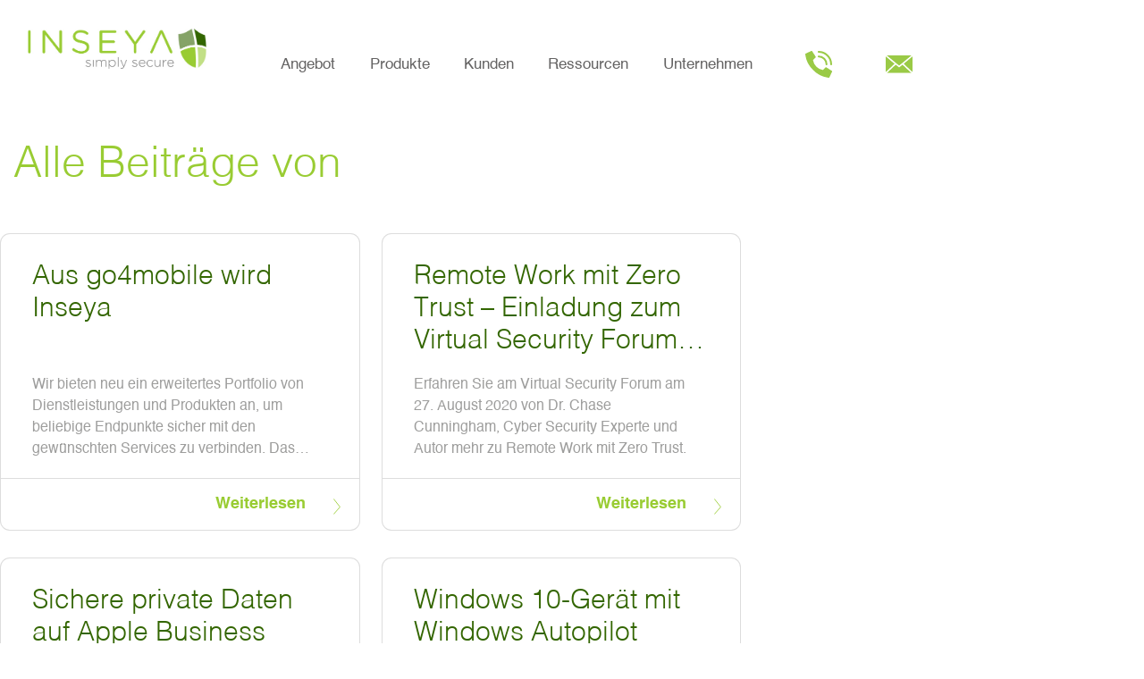

--- FILE ---
content_type: text/html; charset=UTF-8
request_url: https://www.inseya.ch/de/author/inseya/page/4/
body_size: 15030
content:
<!doctype html>
<html lang="de-CH">

<head>
    <meta name="viewport" content="width=device-width, initial-scale=1, shrink-to-fit=no">
    <meta charset="UTF-8" />
    <script type="text/javascript">
	window.dataLayer = window.dataLayer || [];

	function gtag() {
		dataLayer.push(arguments);
	}

	gtag("consent", "default", {
		ad_personalization: "denied",
		ad_storage: "denied",
		ad_user_data: "denied",
		analytics_storage: "denied",
		functionality_storage: "denied",
		personalization_storage: "denied",
		security_storage: "granted",
		wait_for_update: 500,
	});
	gtag("set", "ads_data_redaction", true);
	</script>
<script type="text/javascript"
		id="Cookiebot"
		src="https://consent.cookiebot.com/uc.js"
		data-implementation="wp"
		data-cbid="8209af61-e630-46b7-850d-91c7e5a6253d"
						data-culture="EN"
					></script>
<meta name='robots' content='noindex, follow' />
	<style>img:is([sizes="auto" i], [sizes^="auto," i]) { contain-intrinsic-size: 3000px 1500px }</style>
	
	<!-- This site is optimized with the Yoast SEO plugin v25.5 - https://yoast.com/wordpress/plugins/seo/ -->
	<title>inseya, Author at Inseya AG &#8211; Seite 4 von 7</title>
	<meta property="og:locale" content="de_DE" />
	<meta property="og:type" content="profile" />
	<meta property="og:title" content="inseya, Author at Inseya AG &#8211; Seite 4 von 7" />
	<meta property="og:url" content="https://www.inseya.ch/de/author/inseya/" />
	<meta property="og:site_name" content="Inseya AG" />
	<meta property="og:image" content="https://secure.gravatar.com/avatar/b27bb182ff9a1175759e3d8b4286b2e4?s=500&d=mm&r=g" />
	<meta name="twitter:card" content="summary_large_image" />
	<script type="application/ld+json" class="yoast-schema-graph">{"@context":"https://schema.org","@graph":[{"@type":"ProfilePage","@id":"https://www.inseya.ch/de/author/inseya/","url":"https://www.inseya.ch/de/author/inseya/page/4/","name":"inseya, Author at Inseya AG &#8211; Seite 4 von 7","isPartOf":{"@id":"https://www.inseya.ch/de/#website"},"breadcrumb":{"@id":"https://www.inseya.ch/de/author/inseya/page/4/#breadcrumb"},"inLanguage":"de-CH","potentialAction":[{"@type":"ReadAction","target":["https://www.inseya.ch/de/author/inseya/page/4/"]}]},{"@type":"BreadcrumbList","@id":"https://www.inseya.ch/de/author/inseya/page/4/#breadcrumb","itemListElement":[{"@type":"ListItem","position":1,"name":"Home","item":"https://www.inseya.ch/de/"},{"@type":"ListItem","position":2,"name":"Archives for inseya"}]},{"@type":"WebSite","@id":"https://www.inseya.ch/de/#website","url":"https://www.inseya.ch/de/","name":"Inseya AG","description":"IT-Security, Zero Trust und SASE","publisher":{"@id":"https://www.inseya.ch/de/#organization"},"potentialAction":[{"@type":"SearchAction","target":{"@type":"EntryPoint","urlTemplate":"https://www.inseya.ch/de/?s={search_term_string}"},"query-input":{"@type":"PropertyValueSpecification","valueRequired":true,"valueName":"search_term_string"}}],"inLanguage":"de-CH"},{"@type":"Organization","@id":"https://www.inseya.ch/de/#organization","name":"Inseya AG","url":"https://www.inseya.ch/de/","logo":{"@type":"ImageObject","inLanguage":"de-CH","@id":"https://www.inseya.ch/de/#/schema/logo/image/","url":"https://www.inseya.ch/wp-content/uploads/2020/08/logo-inseya.jpg","contentUrl":"https://www.inseya.ch/wp-content/uploads/2020/08/logo-inseya.jpg","width":600,"height":400,"caption":"Inseya AG"},"image":{"@id":"https://www.inseya.ch/de/#/schema/logo/image/"},"sameAs":["https://www.linkedin.com/company/inseya-ag/","https://www.youtube.com/channel/UCjIiFB8xUZTKfB-_dt2Ri-g"]},{"@type":"Person","@id":"https://www.inseya.ch/de/#/schema/person/8a4c6e2bfbf1150f95db68f772323142","name":"inseya","mainEntityOfPage":{"@id":"https://www.inseya.ch/de/author/inseya/"}}]}</script>
	<!-- / Yoast SEO plugin. -->


<link rel='stylesheet' id='sgr_main-css' href='https://www.inseya.ch/wp-content/plugins/simple-google-recaptcha/sgr.css?ver=87919152e480d34bc2ab66090bb82746' type='text/css' media='all' />
<style id='classic-theme-styles-inline-css' type='text/css'>
/*! This file is auto-generated */
.wp-block-button__link{color:#fff;background-color:#32373c;border-radius:9999px;box-shadow:none;text-decoration:none;padding:calc(.667em + 2px) calc(1.333em + 2px);font-size:1.125em}.wp-block-file__button{background:#32373c;color:#fff;text-decoration:none}
</style>
<link rel='stylesheet' id='themecoder_block-cgb-style-css-css' href='https://www.inseya.ch/wp-content/plugins/inseya-blocks/dist/blocks.style.build.css?ver=72f781263a02c955a61dd9df5756e3c1' type='text/css' media='all' />
<style id='filebird-block-filebird-gallery-style-inline-css' type='text/css'>
ul.filebird-block-filebird-gallery{margin:auto!important;padding:0!important;width:100%}ul.filebird-block-filebird-gallery.layout-grid{display:grid;grid-gap:20px;align-items:stretch;grid-template-columns:repeat(var(--columns),1fr);justify-items:stretch}ul.filebird-block-filebird-gallery.layout-grid li img{border:1px solid #ccc;box-shadow:2px 2px 6px 0 rgba(0,0,0,.3);height:100%;max-width:100%;-o-object-fit:cover;object-fit:cover;width:100%}ul.filebird-block-filebird-gallery.layout-masonry{-moz-column-count:var(--columns);-moz-column-gap:var(--space);column-gap:var(--space);-moz-column-width:var(--min-width);columns:var(--min-width) var(--columns);display:block;overflow:auto}ul.filebird-block-filebird-gallery.layout-masonry li{margin-bottom:var(--space)}ul.filebird-block-filebird-gallery li{list-style:none}ul.filebird-block-filebird-gallery li figure{height:100%;margin:0;padding:0;position:relative;width:100%}ul.filebird-block-filebird-gallery li figure figcaption{background:linear-gradient(0deg,rgba(0,0,0,.7),rgba(0,0,0,.3) 70%,transparent);bottom:0;box-sizing:border-box;color:#fff;font-size:.8em;margin:0;max-height:100%;overflow:auto;padding:3em .77em .7em;position:absolute;text-align:center;width:100%;z-index:2}ul.filebird-block-filebird-gallery li figure figcaption a{color:inherit}

</style>
<style id='global-styles-inline-css' type='text/css'>
:root{--wp--preset--aspect-ratio--square: 1;--wp--preset--aspect-ratio--4-3: 4/3;--wp--preset--aspect-ratio--3-4: 3/4;--wp--preset--aspect-ratio--3-2: 3/2;--wp--preset--aspect-ratio--2-3: 2/3;--wp--preset--aspect-ratio--16-9: 16/9;--wp--preset--aspect-ratio--9-16: 9/16;--wp--preset--color--black: #000000;--wp--preset--color--cyan-bluish-gray: #abb8c3;--wp--preset--color--white: #FFF;--wp--preset--color--pale-pink: #f78da7;--wp--preset--color--vivid-red: #cf2e2e;--wp--preset--color--luminous-vivid-orange: #ff6900;--wp--preset--color--luminous-vivid-amber: #fcb900;--wp--preset--color--light-green-cyan: #7bdcb5;--wp--preset--color--vivid-green-cyan: #00d084;--wp--preset--color--pale-cyan-blue: #8ed1fc;--wp--preset--color--vivid-cyan-blue: #0693e3;--wp--preset--color--vivid-purple: #9b51e0;--wp--preset--color--primary: #0073a8;--wp--preset--color--secondary: #005075;--wp--preset--color--dark-gray: #111;--wp--preset--color--light-gray: #767676;--wp--preset--gradient--vivid-cyan-blue-to-vivid-purple: linear-gradient(135deg,rgba(6,147,227,1) 0%,rgb(155,81,224) 100%);--wp--preset--gradient--light-green-cyan-to-vivid-green-cyan: linear-gradient(135deg,rgb(122,220,180) 0%,rgb(0,208,130) 100%);--wp--preset--gradient--luminous-vivid-amber-to-luminous-vivid-orange: linear-gradient(135deg,rgba(252,185,0,1) 0%,rgba(255,105,0,1) 100%);--wp--preset--gradient--luminous-vivid-orange-to-vivid-red: linear-gradient(135deg,rgba(255,105,0,1) 0%,rgb(207,46,46) 100%);--wp--preset--gradient--very-light-gray-to-cyan-bluish-gray: linear-gradient(135deg,rgb(238,238,238) 0%,rgb(169,184,195) 100%);--wp--preset--gradient--cool-to-warm-spectrum: linear-gradient(135deg,rgb(74,234,220) 0%,rgb(151,120,209) 20%,rgb(207,42,186) 40%,rgb(238,44,130) 60%,rgb(251,105,98) 80%,rgb(254,248,76) 100%);--wp--preset--gradient--blush-light-purple: linear-gradient(135deg,rgb(255,206,236) 0%,rgb(152,150,240) 100%);--wp--preset--gradient--blush-bordeaux: linear-gradient(135deg,rgb(254,205,165) 0%,rgb(254,45,45) 50%,rgb(107,0,62) 100%);--wp--preset--gradient--luminous-dusk: linear-gradient(135deg,rgb(255,203,112) 0%,rgb(199,81,192) 50%,rgb(65,88,208) 100%);--wp--preset--gradient--pale-ocean: linear-gradient(135deg,rgb(255,245,203) 0%,rgb(182,227,212) 50%,rgb(51,167,181) 100%);--wp--preset--gradient--electric-grass: linear-gradient(135deg,rgb(202,248,128) 0%,rgb(113,206,126) 100%);--wp--preset--gradient--midnight: linear-gradient(135deg,rgb(2,3,129) 0%,rgb(40,116,252) 100%);--wp--preset--font-size--small: 19.5px;--wp--preset--font-size--medium: 20px;--wp--preset--font-size--large: 36.5px;--wp--preset--font-size--x-large: 42px;--wp--preset--font-size--normal: 22px;--wp--preset--font-size--huge: 49.5px;--wp--preset--spacing--20: 0.44rem;--wp--preset--spacing--30: 0.67rem;--wp--preset--spacing--40: 1rem;--wp--preset--spacing--50: 1.5rem;--wp--preset--spacing--60: 2.25rem;--wp--preset--spacing--70: 3.38rem;--wp--preset--spacing--80: 5.06rem;--wp--preset--shadow--natural: 6px 6px 9px rgba(0, 0, 0, 0.2);--wp--preset--shadow--deep: 12px 12px 50px rgba(0, 0, 0, 0.4);--wp--preset--shadow--sharp: 6px 6px 0px rgba(0, 0, 0, 0.2);--wp--preset--shadow--outlined: 6px 6px 0px -3px rgba(255, 255, 255, 1), 6px 6px rgba(0, 0, 0, 1);--wp--preset--shadow--crisp: 6px 6px 0px rgba(0, 0, 0, 1);}:where(.is-layout-flex){gap: 0.5em;}:where(.is-layout-grid){gap: 0.5em;}body .is-layout-flex{display: flex;}.is-layout-flex{flex-wrap: wrap;align-items: center;}.is-layout-flex > :is(*, div){margin: 0;}body .is-layout-grid{display: grid;}.is-layout-grid > :is(*, div){margin: 0;}:where(.wp-block-columns.is-layout-flex){gap: 2em;}:where(.wp-block-columns.is-layout-grid){gap: 2em;}:where(.wp-block-post-template.is-layout-flex){gap: 1.25em;}:where(.wp-block-post-template.is-layout-grid){gap: 1.25em;}.has-black-color{color: var(--wp--preset--color--black) !important;}.has-cyan-bluish-gray-color{color: var(--wp--preset--color--cyan-bluish-gray) !important;}.has-white-color{color: var(--wp--preset--color--white) !important;}.has-pale-pink-color{color: var(--wp--preset--color--pale-pink) !important;}.has-vivid-red-color{color: var(--wp--preset--color--vivid-red) !important;}.has-luminous-vivid-orange-color{color: var(--wp--preset--color--luminous-vivid-orange) !important;}.has-luminous-vivid-amber-color{color: var(--wp--preset--color--luminous-vivid-amber) !important;}.has-light-green-cyan-color{color: var(--wp--preset--color--light-green-cyan) !important;}.has-vivid-green-cyan-color{color: var(--wp--preset--color--vivid-green-cyan) !important;}.has-pale-cyan-blue-color{color: var(--wp--preset--color--pale-cyan-blue) !important;}.has-vivid-cyan-blue-color{color: var(--wp--preset--color--vivid-cyan-blue) !important;}.has-vivid-purple-color{color: var(--wp--preset--color--vivid-purple) !important;}.has-black-background-color{background-color: var(--wp--preset--color--black) !important;}.has-cyan-bluish-gray-background-color{background-color: var(--wp--preset--color--cyan-bluish-gray) !important;}.has-white-background-color{background-color: var(--wp--preset--color--white) !important;}.has-pale-pink-background-color{background-color: var(--wp--preset--color--pale-pink) !important;}.has-vivid-red-background-color{background-color: var(--wp--preset--color--vivid-red) !important;}.has-luminous-vivid-orange-background-color{background-color: var(--wp--preset--color--luminous-vivid-orange) !important;}.has-luminous-vivid-amber-background-color{background-color: var(--wp--preset--color--luminous-vivid-amber) !important;}.has-light-green-cyan-background-color{background-color: var(--wp--preset--color--light-green-cyan) !important;}.has-vivid-green-cyan-background-color{background-color: var(--wp--preset--color--vivid-green-cyan) !important;}.has-pale-cyan-blue-background-color{background-color: var(--wp--preset--color--pale-cyan-blue) !important;}.has-vivid-cyan-blue-background-color{background-color: var(--wp--preset--color--vivid-cyan-blue) !important;}.has-vivid-purple-background-color{background-color: var(--wp--preset--color--vivid-purple) !important;}.has-black-border-color{border-color: var(--wp--preset--color--black) !important;}.has-cyan-bluish-gray-border-color{border-color: var(--wp--preset--color--cyan-bluish-gray) !important;}.has-white-border-color{border-color: var(--wp--preset--color--white) !important;}.has-pale-pink-border-color{border-color: var(--wp--preset--color--pale-pink) !important;}.has-vivid-red-border-color{border-color: var(--wp--preset--color--vivid-red) !important;}.has-luminous-vivid-orange-border-color{border-color: var(--wp--preset--color--luminous-vivid-orange) !important;}.has-luminous-vivid-amber-border-color{border-color: var(--wp--preset--color--luminous-vivid-amber) !important;}.has-light-green-cyan-border-color{border-color: var(--wp--preset--color--light-green-cyan) !important;}.has-vivid-green-cyan-border-color{border-color: var(--wp--preset--color--vivid-green-cyan) !important;}.has-pale-cyan-blue-border-color{border-color: var(--wp--preset--color--pale-cyan-blue) !important;}.has-vivid-cyan-blue-border-color{border-color: var(--wp--preset--color--vivid-cyan-blue) !important;}.has-vivid-purple-border-color{border-color: var(--wp--preset--color--vivid-purple) !important;}.has-vivid-cyan-blue-to-vivid-purple-gradient-background{background: var(--wp--preset--gradient--vivid-cyan-blue-to-vivid-purple) !important;}.has-light-green-cyan-to-vivid-green-cyan-gradient-background{background: var(--wp--preset--gradient--light-green-cyan-to-vivid-green-cyan) !important;}.has-luminous-vivid-amber-to-luminous-vivid-orange-gradient-background{background: var(--wp--preset--gradient--luminous-vivid-amber-to-luminous-vivid-orange) !important;}.has-luminous-vivid-orange-to-vivid-red-gradient-background{background: var(--wp--preset--gradient--luminous-vivid-orange-to-vivid-red) !important;}.has-very-light-gray-to-cyan-bluish-gray-gradient-background{background: var(--wp--preset--gradient--very-light-gray-to-cyan-bluish-gray) !important;}.has-cool-to-warm-spectrum-gradient-background{background: var(--wp--preset--gradient--cool-to-warm-spectrum) !important;}.has-blush-light-purple-gradient-background{background: var(--wp--preset--gradient--blush-light-purple) !important;}.has-blush-bordeaux-gradient-background{background: var(--wp--preset--gradient--blush-bordeaux) !important;}.has-luminous-dusk-gradient-background{background: var(--wp--preset--gradient--luminous-dusk) !important;}.has-pale-ocean-gradient-background{background: var(--wp--preset--gradient--pale-ocean) !important;}.has-electric-grass-gradient-background{background: var(--wp--preset--gradient--electric-grass) !important;}.has-midnight-gradient-background{background: var(--wp--preset--gradient--midnight) !important;}.has-small-font-size{font-size: var(--wp--preset--font-size--small) !important;}.has-medium-font-size{font-size: var(--wp--preset--font-size--medium) !important;}.has-large-font-size{font-size: var(--wp--preset--font-size--large) !important;}.has-x-large-font-size{font-size: var(--wp--preset--font-size--x-large) !important;}
:where(.wp-block-post-template.is-layout-flex){gap: 1.25em;}:where(.wp-block-post-template.is-layout-grid){gap: 1.25em;}
:where(.wp-block-columns.is-layout-flex){gap: 2em;}:where(.wp-block-columns.is-layout-grid){gap: 2em;}
:root :where(.wp-block-pullquote){font-size: 1.5em;line-height: 1.6;}
</style>
<link rel='stylesheet' id='inseya-bootstrap-css-css' href='https://www.inseya.ch/wp-content/themes/inseya.ch/css/bootstrap.min.css?ver=3afe15e976734d9daac26310110c4594' type='text/css' media='all' />
<link rel='stylesheet' id='inseya-default-css-css' href='https://www.inseya.ch/wp-content/themes/inseya.ch/css/custom.css?ver=9026a63b702ffcb6ce87800a35faa017' type='text/css' media='all' />
<script id="sgr_main-js-extra">
var sgr_main = {"sgr_site_key":"6Ld_K9oZAAAAAKzWiOg3hj7EcqgMycF-cnfu4iem"};
</script>
<script src="https://www.inseya.ch/wp-content/plugins/simple-google-recaptcha/sgr.js?ver=d9acc39bb3131ff6a72a64a32faf8b07" id="sgr_main-js"></script>
<meta name="generator" content="WPML ver:4.7.6 stt:3;" />
<!-- Snitcher analytics code -->
<script>
    !function(s,n,i,t,c,h){s.SnitchObject=i;s[i]||(s[i]=function(){
    (s[i].q=s[i].q||[]).push(arguments)});s[i].l=+new Date;c=n.createElement(t);
    h=n.getElementsByTagName(t)[0];c.src='//snid.snitcher.com/8429214.js';
    h.parentNode.insertBefore(c,h)}(window,document,'snid','script');
        
    snid('verify', '8429214');
</script>    <script>
        document.addEventListener("DOMContentLoaded", function(event) {
            const resourcesCards = Array.from(document.querySelectorAll('.ressourcen-card__header'));

            if (resourcesCards === null) return;

            const openResourcesCard = e => {
                e.preventDefault();
                e.stopPropagation();
                const el = e.currentTarget;
                el.parentElement.classList.toggle('active');
            }

            resourcesCards.forEach(node => {
                node.addEventListener('click', openResourcesCard)
            });
        });
    </script>
    <script>
        document.addEventListener("DOMContentLoaded", function(event) {
            const kundenstimmenWrapper = document.querySelector('.kundenstimmen__wrapper .row');

            if (kundenstimmenWrapper === null) return;

            kundenstimmenWrapper.addEventListener('scroll', function() {
                [].slice.call(kundenstimmenWrapper.children).forEach(function(el, index) {
                    const landingpageCard = el.querySelector('.card.landingpage-quote');
                    const landingpageCardRect = el.getBoundingClientRect();
                    if (!landingpageCard) return;

                    if (landingpageCardRect.top >= 0 &&
                        landingpageCardRect.left >= 0 &&
                        landingpageCardRect.bottom <= (window.innerHeight || document.documentElement.clientHeight) &&
                        landingpageCardRect.right <= (window.innerWidth || document.documentElement.clientWidth)
                    ) {
                        landingpageCard.style.background = "#FFFFFF";
                    } else {
                        landingpageCard.style.background = "#F5F5F5";
                    }
                });
            });
        });
    </script>
    <script>
        document.addEventListener("DOMContentLoaded", function(event) {
            const cardsWrapper = document.querySelector('.unsere-losung__wrapper > div');
            const cards = Array.from(document.querySelectorAll('.unsere-card'));
            const dots = document.querySelector('.unsere-dots');

            if (cardsWrapper === null) return;

            cards.forEach((card, i) => {
                const cardBtn = card.querySelector('.unsere-card__btn');

                card.setAttribute('id', `item-${i}`);
                const dotEl = document.createElement('div');
                dotEl.classList.add('dot');
                if (i === 0) dotEl.classList.add('active-dot');
                dots.appendChild(dotEl);

                cardBtn.addEventListener('click', handleCardOpen);
                cardsWrapper.addEventListener('scroll', () => handleCardScroll(card, dots, i));
            });

            [...dots.children].forEach((node, i) => {
                node.addEventListener('click', (e) => handleDotClick(e, i));
            });
        });

        const handleCardScroll = (card, dots, i) => {
            const cardRect = card.getBoundingClientRect();
            const currentDot = dots.children[i];

            if (
                cardRect.top >= 0 &&
                cardRect.left >= 0 &&
                cardRect.bottom <= (window.innerHeight || document.documentElement.clientHeight) &&
                cardRect.right <= (window.innerWidth || document.documentElement.clientWidth)
            ) {
                currentDot.classList.add('active-dot');
            } else {
                currentDot.classList.remove('active-dot');
            }
        }

        const handleCardOpen = e => {
            e.preventDefault();
            e.stopPropagation();
            const el = e.currentTarget;
            el.closest('.unsere-card').classList.toggle('active');
        }

        const handleDotClick = (e, i) => {
            e.preventDefault();
            const element = document.getElementById("item-" + i);
            element.scrollIntoView({
                behavior: 'smooth',
                block: 'nearest',
                inline: 'center'
            });
        }
    </script>
<script id='nitro-telemetry-meta' nitro-exclude>window.NPTelemetryMetadata={missReason: (!window.NITROPACK_STATE ? 'cache not found' : 'hit'),pageType: 'author',isEligibleForOptimization: true,}</script><script id='nitro-generic' nitro-exclude>(()=>{window.NitroPack=window.NitroPack||{coreVersion:"na",isCounted:!1};let e=document.createElement("script");if(e.src="https://nitroscripts.com/fKfMhUQYfWAMRbcdQZfbeZoSpjbOfvoa",e.async=!0,e.id="nitro-script",document.head.appendChild(e),!window.NitroPack.isCounted){window.NitroPack.isCounted=!0;let t=()=>{navigator.sendBeacon("https://to.getnitropack.com/p",JSON.stringify({siteId:"fKfMhUQYfWAMRbcdQZfbeZoSpjbOfvoa",url:window.location.href,isOptimized:!!window.IS_NITROPACK,coreVersion:"na",missReason:window.NPTelemetryMetadata?.missReason||"",pageType:window.NPTelemetryMetadata?.pageType||"",isEligibleForOptimization:!!window.NPTelemetryMetadata?.isEligibleForOptimization}))};(()=>{let e=()=>new Promise(e=>{"complete"===document.readyState?e():window.addEventListener("load",e)}),i=()=>new Promise(e=>{document.prerendering?document.addEventListener("prerenderingchange",e,{once:!0}):e()}),a=async()=>{await i(),await e(),t()};a()})(),window.addEventListener("pageshow",e=>{if(e.persisted){let i=document.prerendering||self.performance?.getEntriesByType?.("navigation")[0]?.activationStart>0;"visible"!==document.visibilityState||i||t()}})}})();</script><style type="text/css">.saboxplugin-wrap{-webkit-box-sizing:border-box;-moz-box-sizing:border-box;-ms-box-sizing:border-box;box-sizing:border-box;border:1px solid #eee;width:100%;clear:both;display:block;overflow:hidden;word-wrap:break-word;position:relative}.saboxplugin-wrap .saboxplugin-gravatar{float:left;padding:0 20px 20px 20px}.saboxplugin-wrap .saboxplugin-gravatar img{max-width:100px;height:auto;border-radius:0;}.saboxplugin-wrap .saboxplugin-authorname{font-size:18px;line-height:1;margin:20px 0 0 20px;display:block}.saboxplugin-wrap .saboxplugin-authorname a{text-decoration:none}.saboxplugin-wrap .saboxplugin-authorname a:focus{outline:0}.saboxplugin-wrap .saboxplugin-desc{display:block;margin:5px 20px}.saboxplugin-wrap .saboxplugin-desc a{text-decoration:underline}.saboxplugin-wrap .saboxplugin-desc p{margin:5px 0 12px}.saboxplugin-wrap .saboxplugin-web{margin:0 20px 15px;text-align:left}.saboxplugin-wrap .sab-web-position{text-align:right}.saboxplugin-wrap .saboxplugin-web a{color:#ccc;text-decoration:none}.saboxplugin-wrap .saboxplugin-socials{position:relative;display:block;background:#fcfcfc;padding:5px;border-top:1px solid #eee}.saboxplugin-wrap .saboxplugin-socials a svg{width:20px;height:20px}.saboxplugin-wrap .saboxplugin-socials a svg .st2{fill:#fff; transform-origin:center center;}.saboxplugin-wrap .saboxplugin-socials a svg .st1{fill:rgba(0,0,0,.3)}.saboxplugin-wrap .saboxplugin-socials a:hover{opacity:.8;-webkit-transition:opacity .4s;-moz-transition:opacity .4s;-o-transition:opacity .4s;transition:opacity .4s;box-shadow:none!important;-webkit-box-shadow:none!important}.saboxplugin-wrap .saboxplugin-socials .saboxplugin-icon-color{box-shadow:none;padding:0;border:0;-webkit-transition:opacity .4s;-moz-transition:opacity .4s;-o-transition:opacity .4s;transition:opacity .4s;display:inline-block;color:#fff;font-size:0;text-decoration:inherit;margin:5px;-webkit-border-radius:0;-moz-border-radius:0;-ms-border-radius:0;-o-border-radius:0;border-radius:0;overflow:hidden}.saboxplugin-wrap .saboxplugin-socials .saboxplugin-icon-grey{text-decoration:inherit;box-shadow:none;position:relative;display:-moz-inline-stack;display:inline-block;vertical-align:middle;zoom:1;margin:10px 5px;color:#444;fill:#444}.clearfix:after,.clearfix:before{content:' ';display:table;line-height:0;clear:both}.ie7 .clearfix{zoom:1}.saboxplugin-socials.sabox-colored .saboxplugin-icon-color .sab-twitch{border-color:#38245c}.saboxplugin-socials.sabox-colored .saboxplugin-icon-color .sab-addthis{border-color:#e91c00}.saboxplugin-socials.sabox-colored .saboxplugin-icon-color .sab-behance{border-color:#003eb0}.saboxplugin-socials.sabox-colored .saboxplugin-icon-color .sab-delicious{border-color:#06c}.saboxplugin-socials.sabox-colored .saboxplugin-icon-color .sab-deviantart{border-color:#036824}.saboxplugin-socials.sabox-colored .saboxplugin-icon-color .sab-digg{border-color:#00327c}.saboxplugin-socials.sabox-colored .saboxplugin-icon-color .sab-dribbble{border-color:#ba1655}.saboxplugin-socials.sabox-colored .saboxplugin-icon-color .sab-facebook{border-color:#1e2e4f}.saboxplugin-socials.sabox-colored .saboxplugin-icon-color .sab-flickr{border-color:#003576}.saboxplugin-socials.sabox-colored .saboxplugin-icon-color .sab-github{border-color:#264874}.saboxplugin-socials.sabox-colored .saboxplugin-icon-color .sab-google{border-color:#0b51c5}.saboxplugin-socials.sabox-colored .saboxplugin-icon-color .sab-googleplus{border-color:#96271a}.saboxplugin-socials.sabox-colored .saboxplugin-icon-color .sab-html5{border-color:#902e13}.saboxplugin-socials.sabox-colored .saboxplugin-icon-color .sab-instagram{border-color:#1630aa}.saboxplugin-socials.sabox-colored .saboxplugin-icon-color .sab-linkedin{border-color:#00344f}.saboxplugin-socials.sabox-colored .saboxplugin-icon-color .sab-pinterest{border-color:#5b040e}.saboxplugin-socials.sabox-colored .saboxplugin-icon-color .sab-reddit{border-color:#992900}.saboxplugin-socials.sabox-colored .saboxplugin-icon-color .sab-rss{border-color:#a43b0a}.saboxplugin-socials.sabox-colored .saboxplugin-icon-color .sab-sharethis{border-color:#5d8420}.saboxplugin-socials.sabox-colored .saboxplugin-icon-color .sab-skype{border-color:#00658a}.saboxplugin-socials.sabox-colored .saboxplugin-icon-color .sab-soundcloud{border-color:#995200}.saboxplugin-socials.sabox-colored .saboxplugin-icon-color .sab-spotify{border-color:#0f612c}.saboxplugin-socials.sabox-colored .saboxplugin-icon-color .sab-stackoverflow{border-color:#a95009}.saboxplugin-socials.sabox-colored .saboxplugin-icon-color .sab-steam{border-color:#006388}.saboxplugin-socials.sabox-colored .saboxplugin-icon-color .sab-user_email{border-color:#b84e05}.saboxplugin-socials.sabox-colored .saboxplugin-icon-color .sab-stumbleUpon{border-color:#9b280e}.saboxplugin-socials.sabox-colored .saboxplugin-icon-color .sab-tumblr{border-color:#10151b}.saboxplugin-socials.sabox-colored .saboxplugin-icon-color .sab-twitter{border-color:#0967a0}.saboxplugin-socials.sabox-colored .saboxplugin-icon-color .sab-vimeo{border-color:#0d7091}.saboxplugin-socials.sabox-colored .saboxplugin-icon-color .sab-windows{border-color:#003f71}.saboxplugin-socials.sabox-colored .saboxplugin-icon-color .sab-whatsapp{border-color:#003f71}.saboxplugin-socials.sabox-colored .saboxplugin-icon-color .sab-wordpress{border-color:#0f3647}.saboxplugin-socials.sabox-colored .saboxplugin-icon-color .sab-yahoo{border-color:#14002d}.saboxplugin-socials.sabox-colored .saboxplugin-icon-color .sab-youtube{border-color:#900}.saboxplugin-socials.sabox-colored .saboxplugin-icon-color .sab-xing{border-color:#000202}.saboxplugin-socials.sabox-colored .saboxplugin-icon-color .sab-mixcloud{border-color:#2475a0}.saboxplugin-socials.sabox-colored .saboxplugin-icon-color .sab-vk{border-color:#243549}.saboxplugin-socials.sabox-colored .saboxplugin-icon-color .sab-medium{border-color:#00452c}.saboxplugin-socials.sabox-colored .saboxplugin-icon-color .sab-quora{border-color:#420e00}.saboxplugin-socials.sabox-colored .saboxplugin-icon-color .sab-meetup{border-color:#9b181c}.saboxplugin-socials.sabox-colored .saboxplugin-icon-color .sab-goodreads{border-color:#000}.saboxplugin-socials.sabox-colored .saboxplugin-icon-color .sab-snapchat{border-color:#999700}.saboxplugin-socials.sabox-colored .saboxplugin-icon-color .sab-500px{border-color:#00557f}.saboxplugin-socials.sabox-colored .saboxplugin-icon-color .sab-mastodont{border-color:#185886}.sabox-plus-item{margin-bottom:20px}@media screen and (max-width:480px){.saboxplugin-wrap{text-align:center}.saboxplugin-wrap .saboxplugin-gravatar{float:none;padding:20px 0;text-align:center;margin:0 auto;display:block}.saboxplugin-wrap .saboxplugin-gravatar img{float:none;display:inline-block;display:-moz-inline-stack;vertical-align:middle;zoom:1}.saboxplugin-wrap .saboxplugin-desc{margin:0 10px 20px;text-align:center}.saboxplugin-wrap .saboxplugin-authorname{text-align:center;margin:10px 0 20px}}body .saboxplugin-authorname a,body .saboxplugin-authorname a:hover{box-shadow:none;-webkit-box-shadow:none}a.sab-profile-edit{font-size:16px!important;line-height:1!important}.sab-edit-settings a,a.sab-profile-edit{color:#0073aa!important;box-shadow:none!important;-webkit-box-shadow:none!important}.sab-edit-settings{margin-right:15px;position:absolute;right:0;z-index:2;bottom:10px;line-height:20px}.sab-edit-settings i{margin-left:5px}.saboxplugin-socials{line-height:1!important}.rtl .saboxplugin-wrap .saboxplugin-gravatar{float:right}.rtl .saboxplugin-wrap .saboxplugin-authorname{display:flex;align-items:center}.rtl .saboxplugin-wrap .saboxplugin-authorname .sab-profile-edit{margin-right:10px}.rtl .sab-edit-settings{right:auto;left:0}img.sab-custom-avatar{max-width:75px;}.saboxplugin-wrap {border-color:#9d9d9d;}.saboxplugin-wrap .saboxplugin-socials {border-color:#9d9d9d;}.saboxplugin-wrap .saboxplugin-gravatar img {-webkit-border-radius:50%;-moz-border-radius:50%;-ms-border-radius:50%;-o-border-radius:50%;border-radius:50%;}.saboxplugin-wrap .saboxplugin-gravatar img {-webkit-border-radius:50%;-moz-border-radius:50%;-ms-border-radius:50%;-o-border-radius:50%;border-radius:50%;}.saboxplugin-wrap {margin-top:100px; margin-bottom:0px; padding: 0px 0px }.saboxplugin-wrap .saboxplugin-authorname {font-size:18px; line-height:25px;}.saboxplugin-wrap .saboxplugin-desc p, .saboxplugin-wrap .saboxplugin-desc {font-size:14px !important; line-height:21px !important;}.saboxplugin-wrap .saboxplugin-web {font-size:14px;}.saboxplugin-wrap .saboxplugin-socials a svg {width:18px;height:18px;}</style><link rel="icon" href="https://www.inseya.ch/wp-content/uploads/2022/08/cropped-favicon-32x32.png" sizes="32x32" />
<link rel="icon" href="https://www.inseya.ch/wp-content/uploads/2022/08/cropped-favicon-192x192.png" sizes="192x192" />
<link rel="apple-touch-icon" href="https://www.inseya.ch/wp-content/uploads/2022/08/cropped-favicon-180x180.png" />
<meta name="msapplication-TileImage" content="https://www.inseya.ch/wp-content/uploads/2022/08/cropped-favicon-270x270.png" />
		<style id="wp-custom-css">
			/*Move chatbox snippet above the footer lnks*/
.chatbot {
    bottom: 120px;
    right: 10px;
		display: none;
}

.main-label {
    font-size: 1.25rem;
    color: #646363;
}
		</style>
		
            <!-- <script id="Cookiebot" src="https://consent.cookiebot.com/uc.js" data-cbid="8209af61-e630-46b7-850d-91c7e5a6253d" data-blockingmode="auto" type="text/javascript"></script> -->
        <script src="https://www.googleoptimize.com/optimize.js?id=OPT-56LMXF8"></script>
        <script async src="https://www.googletagmanager.com/gtag/js?id=UA-175633561-1"></script>
        <script async src="https://www.googletagmanager.com/gtag/js?id=G-EFWKPPVC5Y"></script>
        <script async src="https://www.googletagmanager.com/gtag/js?id=AW-601762370"></script>
        <script>
            window.dataLayer = window.dataLayer || [];

            function gtag() {
                dataLayer.push(arguments);
            }
            gtag('js', new Date());
            gtag('config', 'UA-175633561-1');
            /*-- GA-4 tag script */
            gtag('config', 'G-EFWKPPVC5Y');
            /*-- End GA-4 tag script */
            /*-- Google ADS tag script */
            gtag('config', 'AW-601762370');
            /*-- End Google ADS tag script */
        </script>

        <!-- Google Tag Manager -->
        <script>
            (function(w, d, s, l, i) {
                w[l] = w[l] || [];
                w[l].push({
                    'gtm.start': new Date().getTime(),
                    event: 'gtm.js'
                });
                var f = d.getElementsByTagName(s)[0],
                    j = d.createElement(s),
                    dl = l != 'dataLayer' ? '&l=' + l : '';
                j.async = true;
                j.src =
                    'https://www.googletagmanager.com/gtm.js?id=' + i + dl;
                f.parentNode.insertBefore(j, f);
            })(window, document, 'script', 'dataLayer', 'GTM-W5T9SQT');
        </script>

        <!-- Seat6 Tracking  -->
        <script type="text/javascript" src="https://secure.seat6worn.com/js/219651.js"></script>
        <noscript><img alt="" src="https://secure.seat6worn.com/219651.png" style="display:none;" /></noscript>
        <script src="https://www.google.com/recaptcha/api.js?onload=onloadCallback&render=explicit" async defer></script>
    <script>(function(w,d,k){w.webtune_id=k;
            const script=d.createElement("script");
            script.src="https://d2ivt1ny4io8b5.cloudfront.net/prod/script.js";
            d.head.appendChild(script);})(window,document,"acd25c2b-1718-47ed-ba4f-44dc765f31cd")
    </script>
</head>

<body class="archive paged author author-inseya author-2 wp-embed-responsive paged-4 author-paged-4 wp-theme-inseyach sp-easy-accordion-enabled hfeed image-filters-enabled">
                <!-- Google Tag Manager (noscript) -->
        <noscript><iframe src=https://www.googletagmanager.com/ns.html?id=GTM-W5T9SQT height="0" width="0" style="display:none;visibility:hidden"></iframe></noscript>
    
    
    <!-- NAVBAR -->
    <nav class="navbar navbar-expand-lg">
        <div class="container">
            <a class="navbar-brand" href="https://www.inseya.ch/de/">
                <img src="https://www.inseya.ch/wp-content/themes/inseya.ch/img/logo-inseya-ag.jpg" width="200" height="45" alt="inseya.ch" class="img-fluid">
            </a>
            <button class="navbar-toggler" type="button" data-toggle="collapse" data-target="#mainNavbar" aria-controls="mainNavbar" aria-expanded="false" aria-label="Toggle navigation">
                <span class="navbar-toggler-icon"></span>
            </button>

            <!-- FULL NAVIGATION (for mobile) -->
            <div class="collapse navbar-collapse" id="mainNavbar">
                <ul id="menu-nested-pages" class="navbar-nav mr-auto">
                    <!-- <ul id="%1$s" class="navbar-nav mr-auto">%3$s</ul> -->
                    <li class='nav-item dropdown   menu-item menu-item-type-post_type menu-item-object-page menu-item-has-children'><a class='nav-link  dropdown-toggle' href='https://www.inseya.ch/de/angebot/'  data-nav='#navbarAngebot'>Angebot</a><span class='dropdown-toggle-mobile nav-link  dropdown-toggle'  data-toggle='dropdown' data-nav='#navbarAngebot'>+</span>
<div class="dropdown-menu"><ul class="list-unstyled"><li><a class="dropdown-item" href="https://www.inseya.ch/de/angebot/">Übersicht</a></li>
<li class='menu-item menu-item-type-post_type menu-item-object-page'><a class='dropdown-item dropdown-item-sub' href='https://www.inseya.ch/de/angebot/security-consulting/' >Security Consulting</a></li>
<li class='menu-item menu-item-type-post_type menu-item-object-page'><a class='dropdown-item dropdown-item-sub' href='https://www.inseya.ch/de/angebot/enterprise-mobility/' >Enterprise Mobility</a></li>
<li class='menu-item menu-item-type-post_type menu-item-object-page'><a class='dropdown-item dropdown-item-sub' href='https://www.inseya.ch/de/angebot/secure-networking/' >Secure Networking</a></li>
<li class='menu-item menu-item-type-post_type menu-item-object-page'><a class='dropdown-item dropdown-item-sub' href='https://www.inseya.ch/de/angebot/endpoint-security/' >Endpoint Security</a></li>
</ul></div>
</li>
<li class='nav-item dropdown   menu-item menu-item-type-post_type menu-item-object-page menu-item-has-children'><a class='nav-link  dropdown-toggle' href='https://www.inseya.ch/de/produkte/'  data-nav='#navbarProdukte'>Produkte</a><span class='dropdown-toggle-mobile nav-link  dropdown-toggle'  data-toggle='dropdown' data-nav='#navbarProdukte'>+</span>
<div class="dropdown-menu"><ul class="list-unstyled"><li><a class="dropdown-item" href="https://www.inseya.ch/de/produkte/">Übersicht</a></li>
<li class='is-subtitle dropdown-item-text menu-item menu-item-type-post_type menu-item-object-page menu-item-has-children'><span class="dropdown-item-text">Secure Networking</span><li class='menu-item menu-item-type-post_type menu-item-object-page menu-item-has-children'><a class='dropdown-item dropdown-item-sub' href='https://www.inseya.ch/de/produkte/sase/cato-networks/' >Cato Networks</a><li class='menu-item menu-item-type-post_type menu-item-object-page'><a class='dropdown-item dropdown-item-sub' href='https://www.inseya.ch/de/produkte/sase/cato-in-a-box/' >Cato Networks – Cato in a Box: Jetzt selber austesten!</a></li>
<li class='menu-item menu-item-type-post_type menu-item-object-page'><a class='dropdown-item dropdown-item-sub' href='https://www.inseya.ch/de/produkte/sase/download-sase-know-how-guide' >SASE &amp; Zero Trust Guide</a></li>
</li>
</li>
<li class='menu-item menu-item-type-post_type menu-item-object-page menu-item-has-children'><span class="dropdown-item-text">Enterprise Mobility</span><li class='menu-item menu-item-type-post_type menu-item-object-page'><a class='dropdown-item dropdown-item-sub' href='https://www.inseya.ch/de/produkte/enterprise-mobility/ivanti-mobileiron' >Ivanti (Mobileiron)</a></li>
<li class='menu-item menu-item-type-post_type menu-item-object-page'><a class='dropdown-item dropdown-item-sub' href='https://www.inseya.ch/de/produkte/enterprise-mobility/intune' >Microsoft Intune</a></li>
<li class='menu-item menu-item-type-post_type menu-item-object-page'><a class='dropdown-item dropdown-item-sub' href='https://www.inseya.ch/de/produkte/enterprise-mobility/android-enterprise' >Android Enterprise</a></li>
<li class='menu-item menu-item-type-post_type menu-item-object-page'><a class='dropdown-item dropdown-item-sub' href='https://www.inseya.ch/de/produkte/enterprise-mobility/workspace-one-vmware-omnissa/' >WorkspaceOne UEM</a></li>
<li class='menu-item menu-item-type-post_type menu-item-object-page'><a class='dropdown-item dropdown-item-sub' href='https://www.inseya.ch/de/produkte/enterprise-mobility/apple-device-management' >Apple Device Management</a></li>
<li class='menu-item menu-item-type-post_type menu-item-object-page'><a class='dropdown-item dropdown-item-sub' href='https://www.inseya.ch/de/produkte/enterprise-mobility/samsung-knox' >Samsung Knox</a></li>
<li class='menu-item menu-item-type-post_type menu-item-object-page'><a class='dropdown-item dropdown-item-sub' href='https://www.inseya.ch/de/uem-assessment/' >UEM Assessment</a></li>
</li>
<li class='is-subtitle dropdown-item-text menu-item menu-item-type-post_type menu-item-object-page menu-item-has-children'><span class="dropdown-item-text">Endpoint Security</span><li class='menu-item menu-item-type-post_type menu-item-object-page'><a class='dropdown-item dropdown-item-sub' href='https://www.inseya.ch/de/produkte/endpoint-security/sentinelone' >SentinelOne</a></li>
<li class='menu-item menu-item-type-post_type menu-item-object-page'><a class='dropdown-item dropdown-item-sub' href='https://www.inseya.ch/de/produkte/enterprise-mobility/zimperium-schutz-endgeraete' >Zimperium</a></li>
<li class='menu-item menu-item-type-post_type menu-item-object-page'><a class='dropdown-item dropdown-item-sub' href='https://www.inseya.ch/de/produkte/endpoint-security/ranger-active-directory-audit-sentinelone/' >Ranger Active Directory Audit</a></li>
</li>
<li class='is-subtitle dropdown-item-text menu-item menu-item-type-post_type menu-item-object-page menu-item-has-children'><span class="dropdown-item-text">Diverses</span><li class='menu-item menu-item-type-post_type menu-item-object-page'><a class='dropdown-item dropdown-item-sub' href='https://www.inseya.ch/de/produkte/access-security/aruba-clearpass/' >Aruba ClearPass</a></li>
<li class='menu-item menu-item-type-post_type menu-item-object-page'><a class='dropdown-item dropdown-item-sub' href='https://www.inseya.ch/de/produkte/access-security/pointsharp/' >PointSharp</a></li>
<li class='menu-item menu-item-type-post_type menu-item-object-page'><a class='dropdown-item dropdown-item-sub' href='https://www.inseya.ch/de/soc-as-a-service-schweiz-mit-arctic-wolf/' >SOC as a Service mit Arctic Wolf</a></li>
<li class='menu-item menu-item-type-post_type menu-item-object-page'><a class='dropdown-item dropdown-item-sub' href='https://www.inseya.ch/de/sosafe-security-awareness-training/' >SoSafe Awareness Training</a></li>
<li class='menu-item menu-item-type-post_type menu-item-object-page'><a class='dropdown-item dropdown-item-sub' href='https://www.inseya.ch/de/security-assessment-schweiz/' >360° Security Assessment</a></li>
</li>
</ul></div>
</li>
<li class='nav-item    menu-item menu-item-type-post_type menu-item-object-page'><a class='nav-link' href='https://www.inseya.ch/de/kunden/' >Kunden</a></li>
<li class='nav-item dropdown   menu-item menu-item-type-post_type menu-item-object-page menu-item-has-children'><a class='nav-link  dropdown-toggle' href='https://www.inseya.ch/de/ressourcen/'  data-nav='#navbarRessourcen'>Ressourcen</a><span class='dropdown-toggle-mobile nav-link  dropdown-toggle'  data-toggle='dropdown' data-nav='#navbarRessourcen'>+</span>
<div class="dropdown-menu"><ul class="list-unstyled"><li><a class="dropdown-item" href="https://www.inseya.ch/de/ressourcen/">Übersicht</a></li>
<li class='menu-item menu-item-type-post_type menu-item-object-page'><a class='dropdown-item dropdown-item-sub' href='https://www.inseya.ch/de/ressourcen/blog/' >Blog</a></li>
<li class='menu-item menu-item-type-post_type menu-item-object-page'><a class='dropdown-item dropdown-item-sub' href='https://www.inseya.ch/de/ressourcen/events/' >Events</a></li>
<li class='is-subtitle dropdown-item-text menu-item menu-item-type-post_type menu-item-object-page'><a class='dropdown-item dropdown-item-sub' href='https://www.inseya.ch/de/ressourcen/zero-trust/' >Zero Trust Ressourcen</a></li>
<li class='menu-item menu-item-type-post_type menu-item-object-page'><a class='dropdown-item dropdown-item-sub' href='https://www.inseya.ch/de/ressourcen/wissensdatenbank/' >Wissensdatenbank</a></li>
<li class='menu-item menu-item-type-post_type menu-item-object-page'><a class='dropdown-item dropdown-item-sub' href='https://www.inseya.ch/de/ressourcen/videos/' >Videos</a></li>
<li class='menu-item menu-item-type-post_type menu-item-object-page'><a class='dropdown-item dropdown-item-sub' href='https://www.inseya.ch/de/ressourcen/medienmitteilungen/' >Medienmitteilungen</a></li>
</ul></div>
</li>
<li class='nav-item    menu-item menu-item-type-post_type menu-item-object-page'><a class='nav-link' href='https://www.inseya.ch/de/unternehmen-inseya/' >Unternehmen</a></li>
                                        <li>
                        <a class="custom-menu-button" href="tel:+41319141818">
                            <img src="https://www.inseya.ch/wp-content/themes/inseya.ch/img/menu/phone.svg" width="22px" height="22px" alt="inseya phone" class="img-fluid custom-icon-desk">
                            <img src="https://www.inseya.ch/wp-content/themes/inseya.ch/img/menu/phone-mob.svg" width="22px" height="22px" alt="inseya phone" class="img-fluid custom-icon-mob">
                        </a>
                    </li>
                    <li>
                        <a class="custom-menu-button" href="mailto:info@inseya.ch">
                            <img src="https://www.inseya.ch/wp-content/themes/inseya.ch/img/menu/email.svg" width="26px" height="17px" alt="inseya email" class="img-fluid custom-icon-desk">
                            <img src="https://www.inseya.ch/wp-content/themes/inseya.ch/img/menu/email-mob.svg" width="22px" height="22px" alt="inseya phone" class="img-fluid custom-icon-mob">
                        </a>
                    </li>
                </ul>
            </div>
        </div>
    </nav>
    <!-- COPY OF FULL-PAGE SUB-NAVIGATION (for desktop) -->
    <nav class="navbar-sub">
        <div class='navbar-sub-item' id='navbarAngebot'>	<div class='container'><div class='row'>
<div class='col'><ul class='list-unstyled'><li><a class='dropdown-item' href='https://www.inseya.ch/de/angebot/security-consulting/'>Security Consulting</ul></div></a></li>
<div class='col'><ul class='list-unstyled'><li><a class='dropdown-item' href='https://www.inseya.ch/de/angebot/enterprise-mobility/'>Enterprise Mobility</ul></div></a></li>
<div class='col'><ul class='list-unstyled'><li><a class='dropdown-item' href='https://www.inseya.ch/de/angebot/secure-networking/'>Secure Networking</ul></div></a></li>
<div class='col'><ul class='list-unstyled'><li><a class='dropdown-item' href='https://www.inseya.ch/de/angebot/endpoint-security/'>Endpoint Security</ul></div></a></li>
</div></div>
</div><div class='navbar-sub-item' id='navbarProdukte'>	<div class='container'><div class='row'>
<div class='col'><ul class='list-unstyled'><li><span class='dropdown-item-text'>Secure Networking<li><a class='dropdown-item' href='https://www.inseya.ch/de/produkte/sase/cato-networks/'>Cato Networks<li><a class='dropdown-item' href='https://www.inseya.ch/de/produkte/sase/cato-in-a-box/'>Cato Networks – Cato in a Box: Jetzt selber austesten!</a></li>
<li><a class='dropdown-item' href='https://www.inseya.ch/de/produkte/sase/download-sase-know-how-guide'>SASE &amp; Zero Trust Guide</a></li>
</a></li>
</ul></div></span></li>
<div class='col'><ul class='list-unstyled'><li><span class='dropdown-item-text'>Enterprise Mobility<li><a class='dropdown-item' href='https://www.inseya.ch/de/produkte/enterprise-mobility/ivanti-mobileiron'>Ivanti (Mobileiron)</a></li>
<li><a class='dropdown-item' href='https://www.inseya.ch/de/produkte/enterprise-mobility/intune'>Microsoft Intune</a></li>
<li><a class='dropdown-item' href='https://www.inseya.ch/de/produkte/enterprise-mobility/android-enterprise'>Android Enterprise</a></li>
<li><a class='dropdown-item' href='https://www.inseya.ch/de/produkte/enterprise-mobility/workspace-one-vmware-omnissa/'>WorkspaceOne UEM</a></li>
<li><a class='dropdown-item' href='https://www.inseya.ch/de/produkte/enterprise-mobility/apple-device-management'>Apple Device Management</a></li>
<li><a class='dropdown-item' href='https://www.inseya.ch/de/produkte/enterprise-mobility/samsung-knox'>Samsung Knox</a></li>
<li><a class='dropdown-item' href='https://www.inseya.ch/de/uem-assessment/'>UEM Assessment</a></li>
</ul></div></span></li>
<div class='col'><ul class='list-unstyled'><li><span class='dropdown-item-text'>Endpoint Security<li><a class='dropdown-item' href='https://www.inseya.ch/de/produkte/endpoint-security/sentinelone'>SentinelOne</a></li>
<li><a class='dropdown-item' href='https://www.inseya.ch/de/produkte/enterprise-mobility/zimperium-schutz-endgeraete'>Zimperium</a></li>
<li><a class='dropdown-item' href='https://www.inseya.ch/de/produkte/endpoint-security/ranger-active-directory-audit-sentinelone/'>Ranger Active Directory Audit</a></li>
</ul></div></span></li>
<div class='col'><ul class='list-unstyled'><li><span class='dropdown-item-text'>Diverses<li><a class='dropdown-item' href='https://www.inseya.ch/de/produkte/access-security/aruba-clearpass/'>Aruba ClearPass</a></li>
<li><a class='dropdown-item' href='https://www.inseya.ch/de/produkte/access-security/pointsharp/'>PointSharp</a></li>
<li><a class='dropdown-item' href='https://www.inseya.ch/de/soc-as-a-service-schweiz-mit-arctic-wolf/'>SOC as a Service mit Arctic Wolf</a></li>
<li><a class='dropdown-item' href='https://www.inseya.ch/de/sosafe-security-awareness-training/'>SoSafe Awareness Training</a></li>
<li><a class='dropdown-item' href='https://www.inseya.ch/de/security-assessment-schweiz/'>360° Security Assessment</a></li>
</ul></div></span></li>
</div></div>
</div></div><div class='navbar-sub-item' id='navbarRessourcen'>	<div class='container'><div class='row'>
<div class='col'><ul class='list-unstyled'><li><a class='dropdown-item' href='https://www.inseya.ch/de/ressourcen/blog/'>Blog</ul></div></a></li>
<div class='col'><ul class='list-unstyled'><li><a class='dropdown-item' href='https://www.inseya.ch/de/ressourcen/events/'>Events</ul></div></a></li>
<div class='col'><ul class='list-unstyled'><li><a class='dropdown-item' href='https://www.inseya.ch/de/ressourcen/zero-trust/'>Zero Trust Ressourcen</ul></div></a></li>
<div class='col'><ul class='list-unstyled'><li><a class='dropdown-item' href='https://www.inseya.ch/de/ressourcen/wissensdatenbank/'>Wissensdatenbank</ul></div></a></li>
<div class='col'><ul class='list-unstyled'><li><a class='dropdown-item' href='https://www.inseya.ch/de/ressourcen/videos/'>Videos</ul></div></a></li>
<div class='col'><ul class='list-unstyled'><li><a class='dropdown-item' href='https://www.inseya.ch/de/ressourcen/medienmitteilungen/'>Medienmitteilungen</ul></div></a></li>
</div></div>
</div></div>    </nav>

    <div class="content">
        <div class="container">
                            <h1>Alle Beiträge von  </h1>

                <div class="row">
<div class="col-12 col-lg-4 grid-item pr-0 pr-md-4  isotope57">
    <div class="card compact">
        <a href="https://www.inseya.ch/de/ressourcen/videos/aus-go4mobile-wird-inseya/" style="text-decoration:none;">
                        <div class="card-body compact">
                <h3 class="card-title compact">Aus go4mobile wird Inseya</h3>
                <p class="card-text compact">Wir bieten neu ein erweitertes Portfolio von Dienstleistungen und Produkten an, um beliebige Endpunkte sicher mit den gewünschten Services zu verbinden. Das tun dieselben Menschen wie bisher – mit der gleichen Begeisterung wie bisher. Der Film ist in Zusammenarbeit mit der Berner Filmproduktion BOFF. entstanden.</p>
            </div>
            <div class="card-footer compact">
               <span class="readmore-compact">Weiterlesen</span>
            </div>
        </a>
    </div>
</div>

<div class="col-12 col-lg-4 grid-item pr-0 pr-md-4  isotope61">
    <div class="card compact">
        <a href="https://www.inseya.ch/de/ressourcen/videos/remote-work-mit-zero-trust-einladung-zum-virtual-security-forum-mit-dr-chase-cunningham/" style="text-decoration:none;">
                        <div class="card-body compact">
                <h3 class="card-title compact">Remote Work mit Zero Trust – Einladung zum Virtual Security Forum mit Dr. Chase Cunningham</h3>
                <p class="card-text compact">Erfahren Sie am Virtual Security Forum am 27. August 2020 von Dr. Chase Cunningham, Cyber Security Experte und Autor mehr zu Remote Work mit Zero Trust.</p>
            </div>
            <div class="card-footer compact">
               <span class="readmore-compact">Weiterlesen</span>
            </div>
        </a>
    </div>
</div>
</div><div class="row">
<div class="col-12 col-lg-4 grid-item pr-0 pr-md-4  isotope56">
    <div class="card compact">
        <a href="https://www.inseya.ch/de/ressourcen/videos/sichere-private-daten-auf-apple-business-geraeten-user-enrollment-mit-ios-13-macos-10-15/" style="text-decoration:none;">
                        <div class="card-body compact">
                <h3 class="card-title compact">Sichere private Daten auf Apple Business Geräten – User Enrollment mit iOS 13 &#038; macOS 10.15</h3>
                <p class="card-text compact">Damit ein Apple Gerät auf Firmendaten zugreifen kann, muss es üblicherweise durch ein Unified Endpoint Management (UEM) abgesichert werden.</p>
            </div>
            <div class="card-footer compact">
               <span class="readmore-compact">Weiterlesen</span>
            </div>
        </a>
    </div>
</div>

<div class="col-12 col-lg-4 grid-item pr-0 pr-md-4  isotope56">
    <div class="card compact">
        <a href="https://www.inseya.ch/de/ressourcen/videos/windows-10-mit-autopilot-einrichten/" style="text-decoration:none;">
                        <div class="card-body compact">
                <h3 class="card-title compact">Windows 10-Gerät mit Windows Autopilot einrichten – Kurzanleitung</h3>
                <p class="card-text compact">In diesem Video zeigen wir Ihnen, wie Sie ein Windows 10-Gerät mit wenigen Klicks einrichten können. Dank Windows Autopilot werden Apps auf Ihrem Unternehmensgerät automatisch installiert und Profile synchronisiert.
</p>
            </div>
            <div class="card-footer compact">
               <span class="readmore-compact">Weiterlesen</span>
            </div>
        </a>
    </div>
</div>
</div>
<div class="row">
            <div class="col">
	<nav class="navigation pagination" aria-label=" ">
		<h2 class="screen-reader-text"> </h2>
		<div class="nav-links"><a class="prev page-numbers" href="https://www.inseya.ch/de/author/inseya/page/3/">zurück</a>
<a class="page-numbers" href="https://www.inseya.ch/de/author/inseya/">1</a>
<a class="page-numbers" href="https://www.inseya.ch/de/author/inseya/page/2/">2</a>
<a class="page-numbers" href="https://www.inseya.ch/de/author/inseya/page/3/">3</a>
<span aria-current="page" class="page-numbers current">4</span>
<a class="page-numbers" href="https://www.inseya.ch/de/author/inseya/page/5/">5</a>
<a class="page-numbers" href="https://www.inseya.ch/de/author/inseya/page/6/">6</a>
<a class="page-numbers" href="https://www.inseya.ch/de/author/inseya/page/7/">7</a>
<a class="next page-numbers" href="https://www.inseya.ch/de/author/inseya/page/5/">vor</a></div>
	</nav></div></div>    </div>
</div>


<script nitro-exclude>
    var heartbeatData = new FormData(); heartbeatData.append('nitroHeartbeat', '1');
    fetch(location.href, {method: 'POST', body: heartbeatData, credentials: 'omit'});
</script>
<script nitro-exclude>
    document.cookie = 'nitroCachedPage=' + (!window.NITROPACK_STATE ? '0' : '1') + '; path=/; SameSite=Lax';
</script>
<script nitro-exclude>
    if (!window.NITROPACK_STATE || window.NITROPACK_STATE != 'FRESH') {
        var proxyPurgeOnly = 0;
        if (typeof navigator.sendBeacon !== 'undefined') {
            var nitroData = new FormData(); nitroData.append('nitroBeaconUrl', 'aHR0cHM6Ly93d3cuaW5zZXlhLmNoL2RlL2F1dGhvci9pbnNleWEvcGFnZS80Lw=='); nitroData.append('nitroBeaconCookies', 'W10='); nitroData.append('nitroBeaconHash', 'b86a581a24b15b80b45721660ace113970c16b51cac949319d0fbfeea4381737c60aaa8a2cf64088dbf7bfdf66a440fbd152c22c03d18189f9795cbcbc97b5a0'); nitroData.append('proxyPurgeOnly', ''); nitroData.append('layout', 'author'); navigator.sendBeacon(location.href, nitroData);
        } else {
            var xhr = new XMLHttpRequest(); xhr.open('POST', location.href, true); xhr.setRequestHeader('Content-Type', 'application/x-www-form-urlencoded'); xhr.send('nitroBeaconUrl=aHR0cHM6Ly93d3cuaW5zZXlhLmNoL2RlL2F1dGhvci9pbnNleWEvcGFnZS80Lw==&nitroBeaconCookies=W10=&nitroBeaconHash=b86a581a24b15b80b45721660ace113970c16b51cac949319d0fbfeea4381737c60aaa8a2cf64088dbf7bfdf66a440fbd152c22c03d18189f9795cbcbc97b5a0&proxyPurgeOnly=&layout=author');
        }
    }
</script><footer class="main-footer">
    <div class="container">
        <div class="row">
            <div class="col-6 col-sm">
                <ul id="menu-footer-menu" class="list-unstyled"><li id="menu-item-1505" class="menu-item menu-item-type-post_type menu-item-object-page menu-item-privacy-policy menu-item-1505"><a rel="privacy-policy" href="https://www.inseya.ch/de/home/datenschutz/">Datenschutz</a></li>
<li id="menu-item-573" class="menu-item menu-item-type-post_type menu-item-object-page menu-item-573"><a href="https://www.inseya.ch/de/home/newsletter/">Newsletter</a></li>
<li id="menu-item-575" class="menu-item menu-item-type-post_type menu-item-object-page menu-item-575"><a href="https://www.inseya.ch/de/home/impressum/">Impressum</a></li>
</ul>            </div>
            <div class="col-6 col-sm">
                			<div class="textwidget"><address><strong>Inseya AG</strong><br />
Stauffacherstr. 72<br />
3014 Bern, Schweiz</address>
</div>
		            </div>
            <div class="col-6 col-sm">
                			<div class="textwidget"><address><a class="CTA" href="tel:+41319141818">+41 31 914 18 18</a><br />
<a href="mailto:&lt;mb&gt;aW5mb0BpbnNleWEuY2g=&lt;/mb&gt;"><mb>aW5mb0BpbnNleWEuY2g=</mb></a><br />
</address>
</div>
		            </div>
            <div class="col-6 col-sm">
                			<div class="textwidget"><p>&nbsp;</p>
<ul class="list-inline social-media">
<li class="list-inline-item"><a href="https://www.linkedin.com/company/inseya-ag/" target="_blank" rel="noopener"><img decoding="async" src="https://www.inseya.ch/wp-content/themes/inseya.ch/img/linkedin.png" alt="linkedin" width="40" /></a></li>
<li class="list-inline-item"><a href="https://www.youtube.com/channel/UCjIiFB8xUZTKfB-_dt2Ri-g" target="_blank" rel="noopener"><img decoding="async" src="https://www.inseya.ch/wp-content/themes/inseya.ch/img/youtube.png" alt="youtube" width="40" /></a></li>
</ul>
</div>
		            </div>
        </div>
    </div>
</footer>

<script type="speculationrules">
{"prefetch":[{"source":"document","where":{"and":[{"href_matches":"\/de\/*"},{"not":{"href_matches":["\/wp-*.php","\/wp-admin\/*","\/wp-content\/uploads\/*","\/wp-content\/*","\/wp-content\/plugins\/*","\/wp-content\/themes\/inseya.ch\/*","\/de\/*\\?(.+)"]}},{"not":{"selector_matches":"a[rel~=\"nofollow\"]"}},{"not":{"selector_matches":".no-prefetch, .no-prefetch a"}}]},"eagerness":"conservative"}]}
</script>
<script type="text/javascript">
  window._mfq = window._mfq || [];
  (function() {
    var mf = document.createElement("script");
    mf.type = "text/javascript"; mf.defer = true;
    mf.src = "//cdn.mouseflow.com/projects/e39cb297-716f-401a-8c72-ce19256f7617.js";
    document.getElementsByTagName("head")[0].appendChild(mf);
  })();
</script><script src="https://www.inseya.ch/wp-content/themes/inseya.ch/js/jquery-3.5.1.min.js?ver=dc5e7f18c8d36ac1d3d4753a87c98d0a" id="inseya-jquery-js-js"></script>
<script src="https://www.inseya.ch/wp-content/themes/inseya.ch/js/popper.min.js?ver=55038ffde751d4fc3ca2c4d5deba8a7f" id="inseya-popper-js-js"></script>
<script src="https://www.inseya.ch/wp-content/themes/inseya.ch/js/bootstrap.min.js?ver=6bea60c34c5db6797150610dacdc6bce" id="inseya-bootstrap-js-js"></script>
<script src="https://www.inseya.ch/wp-content/themes/inseya.ch/js/isotope/isotope.min.js?ver=2afcff647ed260006faa71c8e779e8d4" id="isotope-js-js"></script>
<script src="https://www.inseya.ch/wp-content/themes/inseya.ch/js/particles/particles.min.js?ver=00debcf6cf0789a19cee2278011afcd4" id="particles-js-js"></script>
<script src="https://www.inseya.ch/wp-content/themes/inseya.ch/js/custom.js?ver=658aa248b6425c1284ffca610d0a7f3a" id="inseya-custom-js-js"></script>
<script src="https://www.inseya.ch/wp-content/themes/inseya.ch/template-parts/zoho/scripts/validation.js?ver=7cca87d4c444516a8065bed7b6ea098d" id="zoho-validation-js-js"></script>
<script id="icwp-wpsf-notbot-js-extra">
var shield_vars_notbot = {"strings":{"select_action":"Please select an action to perform.","are_you_sure":"Are you sure?","absolutely_sure":"Are you absolutely sure?"},"comps":{"notbot":{"ajax":{"not_bot":{"action":"shield_action","ex":"capture_not_bot","exnonce":"6136876c11","ajaxurl":"https:\/\/www.inseya.ch\/wp-admin\/admin-ajax.php","_wpnonce":"977b4e4b29","_rest_url":"https:\/\/www.inseya.ch\/de\/wp-json\/shield\/v1\/action\/capture_not_bot?exnonce=6136876c11&_wpnonce=977b4e4b29"}},"flags":{"skip":false,"required":true}}}};
</script>
<script src="https://www.inseya.ch/wp-content/plugins/wp-simple-firewall/assets/dist/shield-notbot.bundle.js?ver=ab825f87a15c9113ea8898228876ce2d&amp;mtime=1753372599" id="icwp-wpsf-notbot-js"></script>

<div class="chatbot">
    <div class="chatbot-wrapper">
        <div class="chatbot-header">
            Haben Sie Fragen zu Cybersicherheit? Schreiben Sie uns an!
        </div>
        <div class="chatbot-content">
            <form action='https://forms.zohopublic.com/go4mobile/form/HabenSieFragenzuCybersicherheitSchreibenSieuns/formperma/sMNvsI6wdEXwY697-GkZisM1tPvkJ3gNZMUqmJ11dFE/htmlRecords/submit' target="_blank" name='form' method='POST' onSubmit="return zf_ValidateAndSubmit('g-recaptcha-7');" accept-charset='UTF-8' enctype='multipart/form-data' class="zoho-form">
    <input type="hidden" name="zf_referrer_name" value="" >
    <!-- To Track referrals , place the referrer name within the " " in the above hidden input field -->
    <input type="hidden" name="zf_redirect_url" value="">
    <!-- To redirect to a specific page after record submission , place the respective url within the " " in the above hidden input field -->
    <input type="hidden" name="zc_gad" value="">
    <!-- If GCLID is enabled in Zoho CRM Integration, click details of AdWords Ads will be pushed to Zoho CRM -->

    <div class="form-group">
        <input type="text" name="SingleLine" checktype="c1" value="" maxlength="255" fieldType=1 placeholder="E-Mail-Adresse" class="form-control" required />
    </div>

    <div class="form-group">
        <textarea name="MultiLine" checktype="c1" maxlength="65535" placeholder="Wie&#x20;k&ouml;nnen&#x20;wir&#x20;Ihnen&#x20;weiterhelfen&#x3f;" class="form-control" required></textarea>
    </div>

    <div class="form-group">
        <label class="form-check-label " for="flexCheckIndeterminate" style="font-size: 0.8rem;">
            <input class="form-check-input email-checkbox" type="checkbox" name="TermsConditions" required />
            Ich akzeptiere die Nutzungsbedingungen und die Bestimmungen
        </label>
    </div>

    <div class="form-group">
        <div id="g-recaptcha-7" class="g-recaptcha"></div>
    </div>

    <button type="submit" class="btn chatbot-btn form-submit-button">Abschicken</button>
</form>

<script type="text/javascript">
var zf_DateRegex = new RegExp("^(([0][1-9])|([1-2][0-9])|([3][0-1]))[-](Jan|Feb|Mar|Apr|May|Jun|Jul|Aug|Sep|Oct|Nov|Dec|JAN|FEB|MAR|APR|MAY|JUN|JUL|AUG|SEP|OCT|NOV|DEC)[-](?:(?:19|20)[0-9]{2})$");
var zf_MandArray = [ "SingleLine", "MultiLine", "TermsConditions"];
var zf_FieldArray = [ "SingleLine", "MultiLine", "TermsConditions"];
var isSalesIQIntegrationEnabled = false;
var salesIQFieldsArray = [];
</script>
        </div>
    </div>
    <button class="chatbot-toggler">
        <svg xmlns="http://www.w3.org/2000/svg" height="1em" viewBox="0 0 512 512"><!--! Font Awesome Free 6.4.2 by @fontawesome - https://fontawesome.com License - https://fontawesome.com/license (Commercial License) Copyright 2023 Fonticons, Inc. --><path d="M512 240c0 114.9-114.6 208-256 208c-37.1 0-72.3-6.4-104.1-17.9c-11.9 8.7-31.3 20.6-54.3 30.6C73.6 471.1 44.7 480 16 480c-6.5 0-12.3-3.9-14.8-9.9c-2.5-6-1.1-12.8 3.4-17.4l0 0 0 0 0 0 0 0 .3-.3c.3-.3 .7-.7 1.3-1.4c1.1-1.2 2.8-3.1 4.9-5.7c4.1-5 9.6-12.4 15.2-21.6c10-16.6 19.5-38.4 21.4-62.9C17.7 326.8 0 285.1 0 240C0 125.1 114.6 32 256 32s256 93.1 256 208z"/></svg>
    </button>
</div>


<script type="text/javascript">
    let recaptchaWidgets = {};

    function onloadCallback() {
        const gRecaptcha = document.querySelectorAll('.g-recaptcha');

        gRecaptcha.forEach(item => {
            recaptchaWidgets[item.id] = grecaptcha.render(item, {
                'sitekey': '6Ld_K9oZAAAAAKzWiOg3hj7EcqgMycF-cnfu4iem'
            });
        });
    }

    function zf_ValidateAndSubmit(recaptchaId) {
        const widgetId = recaptchaWidgets[recaptchaId];
        const response = grecaptcha.getResponse(widgetId);

        if (response === "") return false;

        grecaptcha.reset(widgetId);
        return true;
    }
</script>

</body>
</html>


--- FILE ---
content_type: text/html; charset=utf-8
request_url: https://www.google.com/recaptcha/api2/anchor?ar=1&k=6Ld_K9oZAAAAAKzWiOg3hj7EcqgMycF-cnfu4iem&co=aHR0cHM6Ly93d3cuaW5zZXlhLmNoOjQ0Mw..&hl=en&v=PoyoqOPhxBO7pBk68S4YbpHZ&size=normal&anchor-ms=20000&execute-ms=30000&cb=c7yo5q9a99k7
body_size: 49495
content:
<!DOCTYPE HTML><html dir="ltr" lang="en"><head><meta http-equiv="Content-Type" content="text/html; charset=UTF-8">
<meta http-equiv="X-UA-Compatible" content="IE=edge">
<title>reCAPTCHA</title>
<style type="text/css">
/* cyrillic-ext */
@font-face {
  font-family: 'Roboto';
  font-style: normal;
  font-weight: 400;
  font-stretch: 100%;
  src: url(//fonts.gstatic.com/s/roboto/v48/KFO7CnqEu92Fr1ME7kSn66aGLdTylUAMa3GUBHMdazTgWw.woff2) format('woff2');
  unicode-range: U+0460-052F, U+1C80-1C8A, U+20B4, U+2DE0-2DFF, U+A640-A69F, U+FE2E-FE2F;
}
/* cyrillic */
@font-face {
  font-family: 'Roboto';
  font-style: normal;
  font-weight: 400;
  font-stretch: 100%;
  src: url(//fonts.gstatic.com/s/roboto/v48/KFO7CnqEu92Fr1ME7kSn66aGLdTylUAMa3iUBHMdazTgWw.woff2) format('woff2');
  unicode-range: U+0301, U+0400-045F, U+0490-0491, U+04B0-04B1, U+2116;
}
/* greek-ext */
@font-face {
  font-family: 'Roboto';
  font-style: normal;
  font-weight: 400;
  font-stretch: 100%;
  src: url(//fonts.gstatic.com/s/roboto/v48/KFO7CnqEu92Fr1ME7kSn66aGLdTylUAMa3CUBHMdazTgWw.woff2) format('woff2');
  unicode-range: U+1F00-1FFF;
}
/* greek */
@font-face {
  font-family: 'Roboto';
  font-style: normal;
  font-weight: 400;
  font-stretch: 100%;
  src: url(//fonts.gstatic.com/s/roboto/v48/KFO7CnqEu92Fr1ME7kSn66aGLdTylUAMa3-UBHMdazTgWw.woff2) format('woff2');
  unicode-range: U+0370-0377, U+037A-037F, U+0384-038A, U+038C, U+038E-03A1, U+03A3-03FF;
}
/* math */
@font-face {
  font-family: 'Roboto';
  font-style: normal;
  font-weight: 400;
  font-stretch: 100%;
  src: url(//fonts.gstatic.com/s/roboto/v48/KFO7CnqEu92Fr1ME7kSn66aGLdTylUAMawCUBHMdazTgWw.woff2) format('woff2');
  unicode-range: U+0302-0303, U+0305, U+0307-0308, U+0310, U+0312, U+0315, U+031A, U+0326-0327, U+032C, U+032F-0330, U+0332-0333, U+0338, U+033A, U+0346, U+034D, U+0391-03A1, U+03A3-03A9, U+03B1-03C9, U+03D1, U+03D5-03D6, U+03F0-03F1, U+03F4-03F5, U+2016-2017, U+2034-2038, U+203C, U+2040, U+2043, U+2047, U+2050, U+2057, U+205F, U+2070-2071, U+2074-208E, U+2090-209C, U+20D0-20DC, U+20E1, U+20E5-20EF, U+2100-2112, U+2114-2115, U+2117-2121, U+2123-214F, U+2190, U+2192, U+2194-21AE, U+21B0-21E5, U+21F1-21F2, U+21F4-2211, U+2213-2214, U+2216-22FF, U+2308-230B, U+2310, U+2319, U+231C-2321, U+2336-237A, U+237C, U+2395, U+239B-23B7, U+23D0, U+23DC-23E1, U+2474-2475, U+25AF, U+25B3, U+25B7, U+25BD, U+25C1, U+25CA, U+25CC, U+25FB, U+266D-266F, U+27C0-27FF, U+2900-2AFF, U+2B0E-2B11, U+2B30-2B4C, U+2BFE, U+3030, U+FF5B, U+FF5D, U+1D400-1D7FF, U+1EE00-1EEFF;
}
/* symbols */
@font-face {
  font-family: 'Roboto';
  font-style: normal;
  font-weight: 400;
  font-stretch: 100%;
  src: url(//fonts.gstatic.com/s/roboto/v48/KFO7CnqEu92Fr1ME7kSn66aGLdTylUAMaxKUBHMdazTgWw.woff2) format('woff2');
  unicode-range: U+0001-000C, U+000E-001F, U+007F-009F, U+20DD-20E0, U+20E2-20E4, U+2150-218F, U+2190, U+2192, U+2194-2199, U+21AF, U+21E6-21F0, U+21F3, U+2218-2219, U+2299, U+22C4-22C6, U+2300-243F, U+2440-244A, U+2460-24FF, U+25A0-27BF, U+2800-28FF, U+2921-2922, U+2981, U+29BF, U+29EB, U+2B00-2BFF, U+4DC0-4DFF, U+FFF9-FFFB, U+10140-1018E, U+10190-1019C, U+101A0, U+101D0-101FD, U+102E0-102FB, U+10E60-10E7E, U+1D2C0-1D2D3, U+1D2E0-1D37F, U+1F000-1F0FF, U+1F100-1F1AD, U+1F1E6-1F1FF, U+1F30D-1F30F, U+1F315, U+1F31C, U+1F31E, U+1F320-1F32C, U+1F336, U+1F378, U+1F37D, U+1F382, U+1F393-1F39F, U+1F3A7-1F3A8, U+1F3AC-1F3AF, U+1F3C2, U+1F3C4-1F3C6, U+1F3CA-1F3CE, U+1F3D4-1F3E0, U+1F3ED, U+1F3F1-1F3F3, U+1F3F5-1F3F7, U+1F408, U+1F415, U+1F41F, U+1F426, U+1F43F, U+1F441-1F442, U+1F444, U+1F446-1F449, U+1F44C-1F44E, U+1F453, U+1F46A, U+1F47D, U+1F4A3, U+1F4B0, U+1F4B3, U+1F4B9, U+1F4BB, U+1F4BF, U+1F4C8-1F4CB, U+1F4D6, U+1F4DA, U+1F4DF, U+1F4E3-1F4E6, U+1F4EA-1F4ED, U+1F4F7, U+1F4F9-1F4FB, U+1F4FD-1F4FE, U+1F503, U+1F507-1F50B, U+1F50D, U+1F512-1F513, U+1F53E-1F54A, U+1F54F-1F5FA, U+1F610, U+1F650-1F67F, U+1F687, U+1F68D, U+1F691, U+1F694, U+1F698, U+1F6AD, U+1F6B2, U+1F6B9-1F6BA, U+1F6BC, U+1F6C6-1F6CF, U+1F6D3-1F6D7, U+1F6E0-1F6EA, U+1F6F0-1F6F3, U+1F6F7-1F6FC, U+1F700-1F7FF, U+1F800-1F80B, U+1F810-1F847, U+1F850-1F859, U+1F860-1F887, U+1F890-1F8AD, U+1F8B0-1F8BB, U+1F8C0-1F8C1, U+1F900-1F90B, U+1F93B, U+1F946, U+1F984, U+1F996, U+1F9E9, U+1FA00-1FA6F, U+1FA70-1FA7C, U+1FA80-1FA89, U+1FA8F-1FAC6, U+1FACE-1FADC, U+1FADF-1FAE9, U+1FAF0-1FAF8, U+1FB00-1FBFF;
}
/* vietnamese */
@font-face {
  font-family: 'Roboto';
  font-style: normal;
  font-weight: 400;
  font-stretch: 100%;
  src: url(//fonts.gstatic.com/s/roboto/v48/KFO7CnqEu92Fr1ME7kSn66aGLdTylUAMa3OUBHMdazTgWw.woff2) format('woff2');
  unicode-range: U+0102-0103, U+0110-0111, U+0128-0129, U+0168-0169, U+01A0-01A1, U+01AF-01B0, U+0300-0301, U+0303-0304, U+0308-0309, U+0323, U+0329, U+1EA0-1EF9, U+20AB;
}
/* latin-ext */
@font-face {
  font-family: 'Roboto';
  font-style: normal;
  font-weight: 400;
  font-stretch: 100%;
  src: url(//fonts.gstatic.com/s/roboto/v48/KFO7CnqEu92Fr1ME7kSn66aGLdTylUAMa3KUBHMdazTgWw.woff2) format('woff2');
  unicode-range: U+0100-02BA, U+02BD-02C5, U+02C7-02CC, U+02CE-02D7, U+02DD-02FF, U+0304, U+0308, U+0329, U+1D00-1DBF, U+1E00-1E9F, U+1EF2-1EFF, U+2020, U+20A0-20AB, U+20AD-20C0, U+2113, U+2C60-2C7F, U+A720-A7FF;
}
/* latin */
@font-face {
  font-family: 'Roboto';
  font-style: normal;
  font-weight: 400;
  font-stretch: 100%;
  src: url(//fonts.gstatic.com/s/roboto/v48/KFO7CnqEu92Fr1ME7kSn66aGLdTylUAMa3yUBHMdazQ.woff2) format('woff2');
  unicode-range: U+0000-00FF, U+0131, U+0152-0153, U+02BB-02BC, U+02C6, U+02DA, U+02DC, U+0304, U+0308, U+0329, U+2000-206F, U+20AC, U+2122, U+2191, U+2193, U+2212, U+2215, U+FEFF, U+FFFD;
}
/* cyrillic-ext */
@font-face {
  font-family: 'Roboto';
  font-style: normal;
  font-weight: 500;
  font-stretch: 100%;
  src: url(//fonts.gstatic.com/s/roboto/v48/KFO7CnqEu92Fr1ME7kSn66aGLdTylUAMa3GUBHMdazTgWw.woff2) format('woff2');
  unicode-range: U+0460-052F, U+1C80-1C8A, U+20B4, U+2DE0-2DFF, U+A640-A69F, U+FE2E-FE2F;
}
/* cyrillic */
@font-face {
  font-family: 'Roboto';
  font-style: normal;
  font-weight: 500;
  font-stretch: 100%;
  src: url(//fonts.gstatic.com/s/roboto/v48/KFO7CnqEu92Fr1ME7kSn66aGLdTylUAMa3iUBHMdazTgWw.woff2) format('woff2');
  unicode-range: U+0301, U+0400-045F, U+0490-0491, U+04B0-04B1, U+2116;
}
/* greek-ext */
@font-face {
  font-family: 'Roboto';
  font-style: normal;
  font-weight: 500;
  font-stretch: 100%;
  src: url(//fonts.gstatic.com/s/roboto/v48/KFO7CnqEu92Fr1ME7kSn66aGLdTylUAMa3CUBHMdazTgWw.woff2) format('woff2');
  unicode-range: U+1F00-1FFF;
}
/* greek */
@font-face {
  font-family: 'Roboto';
  font-style: normal;
  font-weight: 500;
  font-stretch: 100%;
  src: url(//fonts.gstatic.com/s/roboto/v48/KFO7CnqEu92Fr1ME7kSn66aGLdTylUAMa3-UBHMdazTgWw.woff2) format('woff2');
  unicode-range: U+0370-0377, U+037A-037F, U+0384-038A, U+038C, U+038E-03A1, U+03A3-03FF;
}
/* math */
@font-face {
  font-family: 'Roboto';
  font-style: normal;
  font-weight: 500;
  font-stretch: 100%;
  src: url(//fonts.gstatic.com/s/roboto/v48/KFO7CnqEu92Fr1ME7kSn66aGLdTylUAMawCUBHMdazTgWw.woff2) format('woff2');
  unicode-range: U+0302-0303, U+0305, U+0307-0308, U+0310, U+0312, U+0315, U+031A, U+0326-0327, U+032C, U+032F-0330, U+0332-0333, U+0338, U+033A, U+0346, U+034D, U+0391-03A1, U+03A3-03A9, U+03B1-03C9, U+03D1, U+03D5-03D6, U+03F0-03F1, U+03F4-03F5, U+2016-2017, U+2034-2038, U+203C, U+2040, U+2043, U+2047, U+2050, U+2057, U+205F, U+2070-2071, U+2074-208E, U+2090-209C, U+20D0-20DC, U+20E1, U+20E5-20EF, U+2100-2112, U+2114-2115, U+2117-2121, U+2123-214F, U+2190, U+2192, U+2194-21AE, U+21B0-21E5, U+21F1-21F2, U+21F4-2211, U+2213-2214, U+2216-22FF, U+2308-230B, U+2310, U+2319, U+231C-2321, U+2336-237A, U+237C, U+2395, U+239B-23B7, U+23D0, U+23DC-23E1, U+2474-2475, U+25AF, U+25B3, U+25B7, U+25BD, U+25C1, U+25CA, U+25CC, U+25FB, U+266D-266F, U+27C0-27FF, U+2900-2AFF, U+2B0E-2B11, U+2B30-2B4C, U+2BFE, U+3030, U+FF5B, U+FF5D, U+1D400-1D7FF, U+1EE00-1EEFF;
}
/* symbols */
@font-face {
  font-family: 'Roboto';
  font-style: normal;
  font-weight: 500;
  font-stretch: 100%;
  src: url(//fonts.gstatic.com/s/roboto/v48/KFO7CnqEu92Fr1ME7kSn66aGLdTylUAMaxKUBHMdazTgWw.woff2) format('woff2');
  unicode-range: U+0001-000C, U+000E-001F, U+007F-009F, U+20DD-20E0, U+20E2-20E4, U+2150-218F, U+2190, U+2192, U+2194-2199, U+21AF, U+21E6-21F0, U+21F3, U+2218-2219, U+2299, U+22C4-22C6, U+2300-243F, U+2440-244A, U+2460-24FF, U+25A0-27BF, U+2800-28FF, U+2921-2922, U+2981, U+29BF, U+29EB, U+2B00-2BFF, U+4DC0-4DFF, U+FFF9-FFFB, U+10140-1018E, U+10190-1019C, U+101A0, U+101D0-101FD, U+102E0-102FB, U+10E60-10E7E, U+1D2C0-1D2D3, U+1D2E0-1D37F, U+1F000-1F0FF, U+1F100-1F1AD, U+1F1E6-1F1FF, U+1F30D-1F30F, U+1F315, U+1F31C, U+1F31E, U+1F320-1F32C, U+1F336, U+1F378, U+1F37D, U+1F382, U+1F393-1F39F, U+1F3A7-1F3A8, U+1F3AC-1F3AF, U+1F3C2, U+1F3C4-1F3C6, U+1F3CA-1F3CE, U+1F3D4-1F3E0, U+1F3ED, U+1F3F1-1F3F3, U+1F3F5-1F3F7, U+1F408, U+1F415, U+1F41F, U+1F426, U+1F43F, U+1F441-1F442, U+1F444, U+1F446-1F449, U+1F44C-1F44E, U+1F453, U+1F46A, U+1F47D, U+1F4A3, U+1F4B0, U+1F4B3, U+1F4B9, U+1F4BB, U+1F4BF, U+1F4C8-1F4CB, U+1F4D6, U+1F4DA, U+1F4DF, U+1F4E3-1F4E6, U+1F4EA-1F4ED, U+1F4F7, U+1F4F9-1F4FB, U+1F4FD-1F4FE, U+1F503, U+1F507-1F50B, U+1F50D, U+1F512-1F513, U+1F53E-1F54A, U+1F54F-1F5FA, U+1F610, U+1F650-1F67F, U+1F687, U+1F68D, U+1F691, U+1F694, U+1F698, U+1F6AD, U+1F6B2, U+1F6B9-1F6BA, U+1F6BC, U+1F6C6-1F6CF, U+1F6D3-1F6D7, U+1F6E0-1F6EA, U+1F6F0-1F6F3, U+1F6F7-1F6FC, U+1F700-1F7FF, U+1F800-1F80B, U+1F810-1F847, U+1F850-1F859, U+1F860-1F887, U+1F890-1F8AD, U+1F8B0-1F8BB, U+1F8C0-1F8C1, U+1F900-1F90B, U+1F93B, U+1F946, U+1F984, U+1F996, U+1F9E9, U+1FA00-1FA6F, U+1FA70-1FA7C, U+1FA80-1FA89, U+1FA8F-1FAC6, U+1FACE-1FADC, U+1FADF-1FAE9, U+1FAF0-1FAF8, U+1FB00-1FBFF;
}
/* vietnamese */
@font-face {
  font-family: 'Roboto';
  font-style: normal;
  font-weight: 500;
  font-stretch: 100%;
  src: url(//fonts.gstatic.com/s/roboto/v48/KFO7CnqEu92Fr1ME7kSn66aGLdTylUAMa3OUBHMdazTgWw.woff2) format('woff2');
  unicode-range: U+0102-0103, U+0110-0111, U+0128-0129, U+0168-0169, U+01A0-01A1, U+01AF-01B0, U+0300-0301, U+0303-0304, U+0308-0309, U+0323, U+0329, U+1EA0-1EF9, U+20AB;
}
/* latin-ext */
@font-face {
  font-family: 'Roboto';
  font-style: normal;
  font-weight: 500;
  font-stretch: 100%;
  src: url(//fonts.gstatic.com/s/roboto/v48/KFO7CnqEu92Fr1ME7kSn66aGLdTylUAMa3KUBHMdazTgWw.woff2) format('woff2');
  unicode-range: U+0100-02BA, U+02BD-02C5, U+02C7-02CC, U+02CE-02D7, U+02DD-02FF, U+0304, U+0308, U+0329, U+1D00-1DBF, U+1E00-1E9F, U+1EF2-1EFF, U+2020, U+20A0-20AB, U+20AD-20C0, U+2113, U+2C60-2C7F, U+A720-A7FF;
}
/* latin */
@font-face {
  font-family: 'Roboto';
  font-style: normal;
  font-weight: 500;
  font-stretch: 100%;
  src: url(//fonts.gstatic.com/s/roboto/v48/KFO7CnqEu92Fr1ME7kSn66aGLdTylUAMa3yUBHMdazQ.woff2) format('woff2');
  unicode-range: U+0000-00FF, U+0131, U+0152-0153, U+02BB-02BC, U+02C6, U+02DA, U+02DC, U+0304, U+0308, U+0329, U+2000-206F, U+20AC, U+2122, U+2191, U+2193, U+2212, U+2215, U+FEFF, U+FFFD;
}
/* cyrillic-ext */
@font-face {
  font-family: 'Roboto';
  font-style: normal;
  font-weight: 900;
  font-stretch: 100%;
  src: url(//fonts.gstatic.com/s/roboto/v48/KFO7CnqEu92Fr1ME7kSn66aGLdTylUAMa3GUBHMdazTgWw.woff2) format('woff2');
  unicode-range: U+0460-052F, U+1C80-1C8A, U+20B4, U+2DE0-2DFF, U+A640-A69F, U+FE2E-FE2F;
}
/* cyrillic */
@font-face {
  font-family: 'Roboto';
  font-style: normal;
  font-weight: 900;
  font-stretch: 100%;
  src: url(//fonts.gstatic.com/s/roboto/v48/KFO7CnqEu92Fr1ME7kSn66aGLdTylUAMa3iUBHMdazTgWw.woff2) format('woff2');
  unicode-range: U+0301, U+0400-045F, U+0490-0491, U+04B0-04B1, U+2116;
}
/* greek-ext */
@font-face {
  font-family: 'Roboto';
  font-style: normal;
  font-weight: 900;
  font-stretch: 100%;
  src: url(//fonts.gstatic.com/s/roboto/v48/KFO7CnqEu92Fr1ME7kSn66aGLdTylUAMa3CUBHMdazTgWw.woff2) format('woff2');
  unicode-range: U+1F00-1FFF;
}
/* greek */
@font-face {
  font-family: 'Roboto';
  font-style: normal;
  font-weight: 900;
  font-stretch: 100%;
  src: url(//fonts.gstatic.com/s/roboto/v48/KFO7CnqEu92Fr1ME7kSn66aGLdTylUAMa3-UBHMdazTgWw.woff2) format('woff2');
  unicode-range: U+0370-0377, U+037A-037F, U+0384-038A, U+038C, U+038E-03A1, U+03A3-03FF;
}
/* math */
@font-face {
  font-family: 'Roboto';
  font-style: normal;
  font-weight: 900;
  font-stretch: 100%;
  src: url(//fonts.gstatic.com/s/roboto/v48/KFO7CnqEu92Fr1ME7kSn66aGLdTylUAMawCUBHMdazTgWw.woff2) format('woff2');
  unicode-range: U+0302-0303, U+0305, U+0307-0308, U+0310, U+0312, U+0315, U+031A, U+0326-0327, U+032C, U+032F-0330, U+0332-0333, U+0338, U+033A, U+0346, U+034D, U+0391-03A1, U+03A3-03A9, U+03B1-03C9, U+03D1, U+03D5-03D6, U+03F0-03F1, U+03F4-03F5, U+2016-2017, U+2034-2038, U+203C, U+2040, U+2043, U+2047, U+2050, U+2057, U+205F, U+2070-2071, U+2074-208E, U+2090-209C, U+20D0-20DC, U+20E1, U+20E5-20EF, U+2100-2112, U+2114-2115, U+2117-2121, U+2123-214F, U+2190, U+2192, U+2194-21AE, U+21B0-21E5, U+21F1-21F2, U+21F4-2211, U+2213-2214, U+2216-22FF, U+2308-230B, U+2310, U+2319, U+231C-2321, U+2336-237A, U+237C, U+2395, U+239B-23B7, U+23D0, U+23DC-23E1, U+2474-2475, U+25AF, U+25B3, U+25B7, U+25BD, U+25C1, U+25CA, U+25CC, U+25FB, U+266D-266F, U+27C0-27FF, U+2900-2AFF, U+2B0E-2B11, U+2B30-2B4C, U+2BFE, U+3030, U+FF5B, U+FF5D, U+1D400-1D7FF, U+1EE00-1EEFF;
}
/* symbols */
@font-face {
  font-family: 'Roboto';
  font-style: normal;
  font-weight: 900;
  font-stretch: 100%;
  src: url(//fonts.gstatic.com/s/roboto/v48/KFO7CnqEu92Fr1ME7kSn66aGLdTylUAMaxKUBHMdazTgWw.woff2) format('woff2');
  unicode-range: U+0001-000C, U+000E-001F, U+007F-009F, U+20DD-20E0, U+20E2-20E4, U+2150-218F, U+2190, U+2192, U+2194-2199, U+21AF, U+21E6-21F0, U+21F3, U+2218-2219, U+2299, U+22C4-22C6, U+2300-243F, U+2440-244A, U+2460-24FF, U+25A0-27BF, U+2800-28FF, U+2921-2922, U+2981, U+29BF, U+29EB, U+2B00-2BFF, U+4DC0-4DFF, U+FFF9-FFFB, U+10140-1018E, U+10190-1019C, U+101A0, U+101D0-101FD, U+102E0-102FB, U+10E60-10E7E, U+1D2C0-1D2D3, U+1D2E0-1D37F, U+1F000-1F0FF, U+1F100-1F1AD, U+1F1E6-1F1FF, U+1F30D-1F30F, U+1F315, U+1F31C, U+1F31E, U+1F320-1F32C, U+1F336, U+1F378, U+1F37D, U+1F382, U+1F393-1F39F, U+1F3A7-1F3A8, U+1F3AC-1F3AF, U+1F3C2, U+1F3C4-1F3C6, U+1F3CA-1F3CE, U+1F3D4-1F3E0, U+1F3ED, U+1F3F1-1F3F3, U+1F3F5-1F3F7, U+1F408, U+1F415, U+1F41F, U+1F426, U+1F43F, U+1F441-1F442, U+1F444, U+1F446-1F449, U+1F44C-1F44E, U+1F453, U+1F46A, U+1F47D, U+1F4A3, U+1F4B0, U+1F4B3, U+1F4B9, U+1F4BB, U+1F4BF, U+1F4C8-1F4CB, U+1F4D6, U+1F4DA, U+1F4DF, U+1F4E3-1F4E6, U+1F4EA-1F4ED, U+1F4F7, U+1F4F9-1F4FB, U+1F4FD-1F4FE, U+1F503, U+1F507-1F50B, U+1F50D, U+1F512-1F513, U+1F53E-1F54A, U+1F54F-1F5FA, U+1F610, U+1F650-1F67F, U+1F687, U+1F68D, U+1F691, U+1F694, U+1F698, U+1F6AD, U+1F6B2, U+1F6B9-1F6BA, U+1F6BC, U+1F6C6-1F6CF, U+1F6D3-1F6D7, U+1F6E0-1F6EA, U+1F6F0-1F6F3, U+1F6F7-1F6FC, U+1F700-1F7FF, U+1F800-1F80B, U+1F810-1F847, U+1F850-1F859, U+1F860-1F887, U+1F890-1F8AD, U+1F8B0-1F8BB, U+1F8C0-1F8C1, U+1F900-1F90B, U+1F93B, U+1F946, U+1F984, U+1F996, U+1F9E9, U+1FA00-1FA6F, U+1FA70-1FA7C, U+1FA80-1FA89, U+1FA8F-1FAC6, U+1FACE-1FADC, U+1FADF-1FAE9, U+1FAF0-1FAF8, U+1FB00-1FBFF;
}
/* vietnamese */
@font-face {
  font-family: 'Roboto';
  font-style: normal;
  font-weight: 900;
  font-stretch: 100%;
  src: url(//fonts.gstatic.com/s/roboto/v48/KFO7CnqEu92Fr1ME7kSn66aGLdTylUAMa3OUBHMdazTgWw.woff2) format('woff2');
  unicode-range: U+0102-0103, U+0110-0111, U+0128-0129, U+0168-0169, U+01A0-01A1, U+01AF-01B0, U+0300-0301, U+0303-0304, U+0308-0309, U+0323, U+0329, U+1EA0-1EF9, U+20AB;
}
/* latin-ext */
@font-face {
  font-family: 'Roboto';
  font-style: normal;
  font-weight: 900;
  font-stretch: 100%;
  src: url(//fonts.gstatic.com/s/roboto/v48/KFO7CnqEu92Fr1ME7kSn66aGLdTylUAMa3KUBHMdazTgWw.woff2) format('woff2');
  unicode-range: U+0100-02BA, U+02BD-02C5, U+02C7-02CC, U+02CE-02D7, U+02DD-02FF, U+0304, U+0308, U+0329, U+1D00-1DBF, U+1E00-1E9F, U+1EF2-1EFF, U+2020, U+20A0-20AB, U+20AD-20C0, U+2113, U+2C60-2C7F, U+A720-A7FF;
}
/* latin */
@font-face {
  font-family: 'Roboto';
  font-style: normal;
  font-weight: 900;
  font-stretch: 100%;
  src: url(//fonts.gstatic.com/s/roboto/v48/KFO7CnqEu92Fr1ME7kSn66aGLdTylUAMa3yUBHMdazQ.woff2) format('woff2');
  unicode-range: U+0000-00FF, U+0131, U+0152-0153, U+02BB-02BC, U+02C6, U+02DA, U+02DC, U+0304, U+0308, U+0329, U+2000-206F, U+20AC, U+2122, U+2191, U+2193, U+2212, U+2215, U+FEFF, U+FFFD;
}

</style>
<link rel="stylesheet" type="text/css" href="https://www.gstatic.com/recaptcha/releases/PoyoqOPhxBO7pBk68S4YbpHZ/styles__ltr.css">
<script nonce="aWh8DPV9bElM1ip51k82IA" type="text/javascript">window['__recaptcha_api'] = 'https://www.google.com/recaptcha/api2/';</script>
<script type="text/javascript" src="https://www.gstatic.com/recaptcha/releases/PoyoqOPhxBO7pBk68S4YbpHZ/recaptcha__en.js" nonce="aWh8DPV9bElM1ip51k82IA">
      
    </script></head>
<body><div id="rc-anchor-alert" class="rc-anchor-alert"></div>
<input type="hidden" id="recaptcha-token" value="[base64]">
<script type="text/javascript" nonce="aWh8DPV9bElM1ip51k82IA">
      recaptcha.anchor.Main.init("[\x22ainput\x22,[\x22bgdata\x22,\x22\x22,\[base64]/[base64]/MjU1Ong/[base64]/[base64]/[base64]/[base64]/[base64]/[base64]/[base64]/[base64]/[base64]/[base64]/[base64]/[base64]/[base64]/[base64]/[base64]\\u003d\x22,\[base64]\\u003d\\u003d\x22,\x22bkpRw7bDrsKkb0ErS8OZwqYSw7wFw4QbEi5FSCMQAcKrUMOXwrrDnsKDwo/Cu2/DkcOHFcKZAcKhEcKLw4zDmcKcw4PChS7CmSwPJV9LVE/DlMOkUcOjIsKzHsKgwoMPMHxSc2nCmw/Cmn5MwozDkkR+dMK3woXDl8Kiwpd/w4VnwrXDr8KLwrTCvMONL8Kdw5rDusOKwr49aCjCnsKVw5nCv8OSJlzDqcOTwr/DjsKQLQTDowIswoxBIsKswobDtTxLw5wzRsOsQHo6THhcwpTDlHwXE8OHTMKdOGAOaXpFE8Osw7DCjMKbS8KWKQtrH3HCgCIIfA/[base64]/Dq3Ezw4nCs8Kwwod1wqRSPMOew6/Cp8KZPMONGsKVworCvcK2w4ljw4TCncK9w4FsdcKOTcOhJcOgw57Cn07CvcOBNCzDsnvCqlwZwrjCjMKkNcOpwpUzwqU0IlYtwpAFBcK6w6QNNVADwoEgwpzDjVjCn8KqFHwSw6PCkypmH8O+wr/DusOnwpDCpHDDpcKfXDh0wqfDjWBNPMOqwop5wqHCo8O8w5Byw5dhwr3ClVRDYR/[base64]/CmsKGw4RRwpbDkhPDkMOLV8OrOcOQJkN4bmgjw4QpYnbCqsKvXGcYw5TDo15BWMO9ck/[base64]/[base64]/w5xTSMO/eBgwLDcpw5XDjS3DhMOWPjkwfF85w7bCjGdlRG5BHFLDigbCiA93dHUnwoDDvnnCuxp6fUwkcFYsQcKAw6UQVzXCncKWw7QRwo4AccOABMKGUCpCUsONwqpwwrh8w6fCi8O9bsORFFfDucOsG8KUwq7Cqxt0w5jDvWLCgTLDu8OMwrjDr8OswpI4w61uKg4dwrw+eh9/w6PDvsOWAsK0w5XCosKLw6AGI8KWCzdGw7g6IsKfw4c9w4tdIsOgw6haw4EcwoTCpcO7NADDmGrCusOzw7vCnlk2HMOQw5vDsixRNGjDgWc5wr4kBsOfw4JMRj7DoMO9cE1tw6Z2T8Opw5XDhsOTJ8OtesKiw5rCo8KCERMWwq0MOMONSMKFwrLCiG/ClcK2woXCrRlKLMKfGDXDvQsYw5M3cXFuw6jCrRBnwqzCucOew7dsVcKkwpzCnMKdGMOxw4fDssOJwo3Dnj/[base64]/Dvh4qwqXDm8K5w5ZYUy7Dnx7CjsORw7YFw7nDh8KCwqbCl07CicOawpjDh8OLw4o6IzLCiU3Dii4INELDin8Iw7gUw7DCqXjCvG/CtcKdwq7Crw47wrzCh8Kcwq0df8O1wp5uP2LDj2kYbcKrw6AFwq7CpMOTwrTDhMODAhDDqcKWwo/CiA/DiMKPNsKhw4bCvMK9wrHCgjggE8KlQHxQw6B2wo1awqcWw49qw4jDtXsIJsOYwqJew4l0E0U1w4nDuCnDq8KJwqDCmRXDs8OLw4nDmsO6dGhsFkRuMmM8HMOyw7vDocKZw75ALVwjOcKAwrQ1QmvDjG9bfEzDsg9DEX0Kwr/DjcKHIwonw4ZGw5VZwrjDuGbDgcOIPUHDr8ODw5NKwo4Qwpsiw6bCkxQaOcKcZsKlwpRUw5MiDsOgQQwMAnnDhRTDssKLwrLCviQGw5bClETCgMK/EBfCocOCBsOBw5IhO03ChFIvQBTDucKRYcKOwos7wpwPHSl7wozCtsKVAsKTwoxBwovCtcOnUcOgWBE3wp0jcsKjw7HCmxzChsO4acOUf0TDuD1ecsOMwoMsw5bDtcOkcnhsJURFwpI8wpoBEcKLw602wqfDqhx9wqnCkHFkwq/CpiVFSsOvw5rChMKowqXDnA5IGWDClMOIADB8IcK/AQvDiGzCrsOkKSbCqRhCPGTDnGfCp8O5w6TCgMKfJkDCuB47wrbDlzQewqHCnsKkwrNpwqTCozBVVzTDg8O5w7UpSsOAwqvCnAjDhMOHexbCohZnwoXCgcKrwr4awpYCAcKpCm90fMKnwo00TsO7YMOWwqLCh8OJw7/[base64]/CusKHwqLDhFPDoADDoMK7w6tmdWRUK8OCf1RTw6kNw5RWfsKfw5RpUiDDvcOdw6jDt8KGf8O2wodNAwHCgVfChsKlSsOxw6TDnsKgwrnCsMOZwonCrGE0wpgRYFjCmR5JX2zDlRjCv8Knw5/DnUwjwrE0w7NawpYOVcKAFMOhHRjClcKtw4cxVBtiYsOSG2QvXsKYwr5qQcOLD8OWWcK4WAPDoSRcasKIwq1pwrDDksK4woHDncKRCw8zwrMDEcK0wr7DqcK3FsKeGsOMw4w4w7R1wqjCp0DCscKFST0ld2PDrGfCuUYbQ3JXc2DDpjTDo3/Dk8OeBD4EdcKBwqbDq07CikXDocKQwrbCrsOKwosVw5JXADDDnH3CuzTCpBHChAHCmcKBZcKnW8KUwoHDsmcwXGXCmsOXwrtpw6ZVeT/CiB87Ji1Nw5xBLz1Ew4kwwrzDo8Oxwq94ZsOPwotoDE53XlfDrsKkHsOXfcO/[base64]/DsKzwrRGw6Irw6rCkwI/[base64]/CgXjDoC1sw4BtwoHCi3DCiMK9b8Kuw7zCizZswpbDt3ZGRMKlbmopw71aw7BYw4VDwpNIasOjDMOJV8OwT8OHHMO0w6XDvmDCrnbCr8OawrTDncKOLG/CkS5fwp/CrMOTwprCr8KjKyFmwqxzwpjDgzIHL8OAw67CiDwJwrBOw6kSZcOWwqLDikxNSFdnDsKbOcOYwpMQJMOWYG7DksKyMMOiEcOqwrVVV8OXbsKxw6FSSh3ChjzDkRs5w5Z+BFzDqcK7JMK7wr5sDMKWWMKga33CicOJF8KRw7nDncKAJGNlwr5xwofDgHJGwpDDph91wr/CrcKgJV1kOxoKTcKvMFTCihpsBhFwOT3DnTfDqsK3HG4Xw7ZpGcOsFcKTWcOiwp9uwr7DlAFaOVjDpBRCcQJIw7pNaivCj8OLGEbCsHFnw5c2IQwFw5HDt8Oiw7jCkMOcw7E1w5HCtiRZwobDjcOaw43ClsOBayR1OMK3aw/[base64]/[base64]/[base64]/KnI5WRvDsnfDvcOMwqEgDMOCw5FWecK5w4HDhcKgBsKPwoxAwpUswo/CqVTCqTjDn8Ooe8KvdMKqwpDDpmZcXEo9wpLCscOFXcOXwrQNM8O8Y2rCmMK6w4HCkx/CvsKzw4rCr8OSTMOzdSIOXMKMGTsqwopXw67DpiZdwpBkw4Yxbw3Du8KMw75AF8OSwprCnHEMQsOxw43CnUnCpQJyw6Y5wr9NCsKVWz84wpnCtcKXC15SwrY+w7LDniZhw4zCvhBGTQ7CrBBAaMKtw4HCgG98LsOyYFE6OMOMHCI8w7zCo8KxCjvDr8O8wp/Dm1MQwo7DgMKww58/w6HDkcOlF8OpSD1+wprCmhvDpmBpwrTDijs4wrbDjMKbbQk9FMO3ADdDa3rDhsO8e8KYwpHDtsOkan8Wwq1MBsKGBsOKJMOPV8OINsOKwqzDvcOoD3fCrgohw53DqcKjYMKfw4Yow4HDosOgfjxwR8OOw5vCt8OuRAo2SMOKwo5/wqXDrHTCnMOiwqJcUcKpZ8O+GMKVwovCvcOmf25Qw4oBw48Pwp3CiG3CksKZT8K9w6XDlz8kwq55wqBUwrJDwrDDhmrDonjCnVNMwqbChcOAwoDDm3LDscOhw7fDjUnCk1jCnz/[base64]/CFIWw7PDlcOFfMKHw7VOw4pkwoPDuMO6w58TwprDljvChcOKNsOkwrphZVFXGWbDpWk6G03Dvw7CjToxwq8Kw6nClxYoF8KGDsO7c8K4w6XDsAliO0HDkcOOwr0NwqEFwqbCjcKAw4d7cFZsDsK0e8KGwpNrw6xvw7YCZcKswoV2wqhmwocNwrjDhsOJBsK8WAVEwp/DtMKEJcO7KRfCp8O7w4LDo8K3wqILesKywrzCmwvDnMKZw5LDtsO2ZMKUwrfCtsOoJsKgwo7DpcOxXMOcwqhwMcKPwpDClcK1RsKBDcO5G3DDi0U7wo0tw6nCrMObEsKrw6HCqlBbwqnDocKVwoJqOyzCqsO/[base64]/VcKlw5QuwpkCEcOnfMKYw6fDnsKWWMKNwq4/[base64]/QWrDvMKtNMO2w5zDlMKNKMKrw5k1LVvChlrClAjCkcOGw7VwaGHCsjLCnnJvwpFXw5Vtw7FTSEhUwqsRKsOMw5oCwrkvOnXDlcKZw5TCm8OzwrhBXAzDnjJsFcO1ZMOow6kQwrjCiMOhMMKPwpLDiSXDtA/CrVvColPDoMKQL0DDgw5MLXrChMOKwrPDvsK4woHCosO2wqzDpTIbSCF3wovDlQtAZmsQFGU2DcKJw7zDk0IBwrbDgRZYwrdebMKxOMOow6/[base64]/DtU4ANQPDqWLDhcKMw7rDlcOUw7LCinovwq/[base64]/[base64]/[base64]/DhSnDtD7DvhnCrlHClAxIUGsCXGIxworDqMOVw7dbb8KnfMKtw4LDgDbCncOTwqg3PcKdY11fw7ogw6IKE8KvFz0Pw4UUOMKLUMOBCw/CrWReasKyJlzDtmpdJ8ORN8K2wrp8BMKid8O9bMOMw4AwVywfaiLCiRfCpR3CildtIGbDvMKTwp/[base64]/wqUFw7JDX3YsDcK6w4VEwp5fbcKGwoUGcsKtWsKmaATDq8OUPQ5Iw6HCmMOicCM5MzXCq8Omw7VrKCk6w5EIwp7DgcK8KsOxw6Uuw5DDv1nDi8KMwrnDp8O4BcOYUMO7w5nDvcKjSsKLYcKSwq3DnhDDlWLCsWpzFQ/[base64]/CrW9AUWtcKMOswr3Ds3VQw6UzU8KNO8K/wr3DjkbCgATDgMO4WMOFbC/[base64]/DjUU8acOREBtsw7QCwrtKQzjDnDRCw7R2w6DCgcKDwr7DhFVsBMKaw4nCjsK6DcOuD8O/w4Y8wpjChMKXYcOpWsKycsKEX2PCl1NIwqXDtMKWw7fDlx/Cs8OVw4lUJirDjkh3w4ZfaEbCiCfCo8OaYlo2f8KJOcOAwrvCuEFhw57CtxrDmQjDocO0woImcXbCucKebB43wogPwqQsw5XCkMKcSCYxwrjDpMKYw60YU1LCgsOuw4zCuX1yw5XDo8KbFz9hVMOLFsOXw4fDsC/[base64]/CpsOzwqfCo8OgFsKWw4dVKsK/CsKfSk8NWzXDrlQcw4EswrbDmMOdLsOTd8KXfUV2ZD7CkCYfwoLDv3HDkQleXU8fw5VkCcKDw4IAbQrCusKDVcKcEsKeOsKzZiQbYg/CplPDr8OfI8KUbcOXwrbCmAzCr8OUcHEoUxXCncKZYxAhOHcFGMKTw5rDix/CmRPDvD0UwqEZwr3DvCPCixJCesKqwqzDsEbDpsKZMjbCm31EwrDDpsOzwoR/[base64]/CtcOFwp53w5Jvw5USw6xDwrkew6N9JsK8MFQRwrHCncOOwqjCr8KdbjU0wpfCvMO/[base64]/DnR8Kw4QAwqQTwq7DuiNFw6gSacK/fABkdSbDlMOtZijCjMOEwpM2wqNIw7XCrcOew7g+fcOPw6cneDPDv8KPw6kzw519cMOPwolUEcKlwpPCoHzDiWDCicKZwo5SV3UswqJWZ8KmdV0swpo2PsOywpTDpkBJPcKmZ8K2YMKdOMOfHBfDmnHDpcKscMKjI01Kwod8LAHDm8KtwrwSCMKePsKLw4rDoh/ChxfDsEBgVsKUJsKgwq/[base64]/wrwawqXDmcKbw6Vjw5oTeSYSw7RxAh/CucKmwowOw4vDgRA6woQaTT5pRVbCvRxowrvDosKzUcKIP8OEcwTCucKLw7bDr8K+w7Jywq1tBA/DvhHDthV0wqvDlGInMDXDqFxiDRIzw4jDscKUw6R3w4zCqcOcEcOCNsKyP8KUFX9Rwo7DoTbDh0zDpgPChnjCi8KFFsOCBXkSKW92a8OpwpZOwpFvTcKBw7DDkzd7WghMw6TDiDgLf2zCpj4nwoHCuzU8O8KmRcK7wr/[base64]/[base64]/DuFkPKyAUdFYWwrdDM2cjVVXCgsO3wqXDrVfDiSbDrAjCjnUcVGU1WcO8wp/Dshh/YcOew5ddwq7DvMOzw6dEw68ZAsKPQcK0BnTDssKiw5ordcKKw6A5wq/[base64]/Co1oqAXwDwrfCuHPDpcKKCnfCqsKMwok3wo7DtzfDgB8nwpIHGcKdwrEvwo4wJW/CkMOww5IowrvCrh7ChXAuIV/DtMOGJisrwosKwoR2YxDDkBXDgsK1w4Umw63DjVNgwrYKwoEeHWnCpcOZwocowodLwrp6w74Swo54w6tHZx0WwpLDuSbDucKYwoHCukc/OMKNw5TDi8KiB1UPTCnCi8KcVB/DvsO7TsOJwq/Cpj1jJMKhwrUZBcK9wodQQcKSKcKIU3csw7HDj8O5wrPCmFIrw7hiwrXCijfDkMK4YR9Jw61Ww6lUBmzCp8OPaxfCkGolwrN6w5I/TcO+XBEAw6rCmcKzNcO5w4RNw418bjkfdA3DrEcsWsOpfBfDocOHfcKFYVURK8OND8OKw5zDnTLDn8OZwrMlw5VNKURaw7TCiyoyGMOKwrM9w5DCssKbC2gAw4fDtW49wrHDoStZInPDq37Dm8O1VGcIw6zDsMOew74qwqLDn2DCiC7Ch1/Do2ADLQvChcKEw49INcKlPAISw5kUw790woDDkQ0WPsOEw4zDnsKawqXDucO/EsOjL8ObJ8OFbMK8OsK9w5LDmsKrVMOFaU9kw4jCscKFNMOwG8OjbGLDtx3CpsK7wrHDi8OuZSpTw6fCrcOUwplTwojCpcK/[base64]/PMKRPjvCjjDDqComaRktwr4DwpkXwrg/w6HCv1jCjcKLwrwoTcKNIXLCqSkWwqvDksOgA0d3QsOiRcOZQ3PDl8KMFilnw5w6O8KbcMKqIwp6OcO7w6vDk3Z2wrkBwoTClV/CkQXCjzIma2nCucOmwqzCssKZSmLCnMORbTwsAV57w5vCl8KOXMK2KRDCtMOpMyVsdgcFw4k5cMK+wp7CsMO7wqNaQ8OZBDZLw4rCuwQEKcKTwqfDnUw+TW1Aw73CmMKDMMOBw7vCkTJXI8KfbFTDpXvCumAgwrQiAcKsAcKrw7/DumTDm3UpT8Ouw6pmRsOHw4rDgsKVwohHI0wdwq7CkcKVU1FPFTfDkE9cSMOoR8OfP11xwrnDmBvDlsO7LsOJAcOkCMOfacK6EcOFwoVQwqpFKCTDniY6a2zDrg7CvVJQwqlrLwNsQWQ9NRXDrMKIasOMWsK6w5/DvTrCnCjDqMO3woDDiWtowpTCgsOnwpQLJcKcSsOAwrTCvBDDsA/DmxQlZMK0TVLDpg15IMKzw7A/w7tbZcK8azw4w43CkjtsUlwdw5PDq8OHBD/[base64]/JsOXMTsPwrwaw7dbNcOFwpkKQxzDpMKZL8KSQSrCtcOhwp/DhCfDrsOrwrw3w4kiwrp1woXCpQEGfcKseUFUOMKSw4RsNzgNwrzClTHChGZ/wqPDoBTDtWjCkBBDw4Zjw7/[base64]/[base64]/PMKIGw4gw6l0KsOPNRJXw4LDq8KebkDCgsKlPDpvZsKffcOYEVPDilIUw5pJD2/DlSoWEnbChsKbCMOHw6DCh05qw7UAw5sOwpHDtzsYw4DDmsK4w6Z7wp7CsMKWw6EuC8KfwrjCpC8CX8K/MMOjCgIOwqBtVDvDgsK/Y8KQw41IQMKlYFTDp2XCqsK+wrPCv8K/wpx7OMK3C8Kkwo7DrMKqw7Buw77DpRXCrsO/[base64]/CscOLcSTDk1I6UiprYsK4bMKweDHDuCV6w7AETwTDocKxw7HCr8OcIUUmw4PDrFFmEDDDosKUwojCq8OYw6LDmMKMw6PDscO/wp1MRyvCucKLE10kLcOAwpcBw6/Du8KPw7/DqW7DtsK7w7bCl8Kewpc4SMKoBVXDocKPVsKsY8OYw5LDmT5UwoxYwr8JVcOeJzvDk8KJw4zCm3PDg8O5wo/CmsO8aTYtw6nCpMKzw6vDim1kwrttN8OWwr01ZsKLw5UtwqAJcUZ2RU/DjjhRTkpsw4A9w63DnsOzw5bDgSFCw4htwrIxFGkGwrTDgsOfXcOZcMKwV8KSKWg+wpMlw5vDggPCjjzDrEZjesK7wqVkLMKdwqtywrjDkE/DvmUnwqXDt8KLw73CrMO8DsOJwqrDrMKxwqV8ecOoVzR1w6/[base64]/[base64]/[base64]/ChsKRwqJuByTCmsK+w7JZLMOKw4fDoQDDrsO6wrzDsk40b8OxwpMgUMO+w5PCtlhYS3PCpkJjw7/[base64]/Ng/DlcOFB1LDkn7DqwzDssKiFwQvw6jDh8KScCvCgsKaSsKOw6EeY8OCwr4ESnIgUh8kw5LCscO7ZsO6w5jDj8OUV8O/w4BydcOHPkTCgkvDkGPDn8KgwrTCiVc4wpNgSsKaLcK1BcK6AcOGXDPDmsOXwowhCRPDrCRUw7PCkQl6w7RFfSRlw5gWw7Z1w5jCn8KEe8KKVj8Iw7ELN8Klwo7DhcOEa2fDqmQRw6cOw6DDhMOPOnrDj8K/LWLDjcO1wqfChMOVwqPCu8OYUMKXdXfDj8KAUcKYwo4gQCLDmcOxwo4BeMKqwpzDqzMhf8ONcsKWwr7CqsK3MS/CrsK1GsO5w5bDnhfCrjTDk8OXKywzwonDkcOLTA0Xw4NrwpRjPsO4wqxUEMOXwoLCvWrCmVM2RMOdwrvCjxBJw7vChRdlw4hSwrA8w7F+M13DnyjCgGnDnMOFS8OrFsO4w6PClcK2wpkew5XDrMKkNcKNw4NFw6d/Ei4dBEcxwr3CrcOfMg/DncObZMKINcOfJ3XCvcKywoTCrURvKQHDuMOJAsOwwqt7SQ7DqBl5wrXDmh7ClFPDoMKOZ8OIRHHDmx3CnU7DkMOJw5nDssORw5/Dtno/wozDssOGOMOYw6B/ZcKXSsOvw60/[base64]/w5PCmHFOwrASXRvDs8KHW8Oxwo/CiToewooIDQHCpSrCkgwDDcOeLC/DkznDqGjDmcK8LMKXcEPDpMKUBjtVc8KIbBDCtcKGUMOvQMOhwqpjbijDosK4LcOLOsOgwqzDicKswpnDiULCmUA5ZsOwJ0HDvMK/w6kkwqDCr8KCwoXCpRFFw6Awwr/CtG7CmDxLNQJuMcOew6jDucO8DcKPS8O6YMKJbmZ0XBRlI8KwwrkvZArDrMOkwoTCjn05w4/CilFuCMKNWDLDu8K1w6PDmMOgeS9kC8KOf3fClTI0w4/CpcOVdsObw7zCs1jCigrDqTTDoibClsKhw43Cv8K/[base64]/DoMKTw5gdYy3DqMOuw5vDhMO0w6F+N37CqiTCnsKAPTlKNcOdIMK5w47Ci8K5GUl9woQHw5XCtsOCdMKxWsO5wq07TxbDvXoOVMOFw41Pw4LDscO1fMOiwqfDtQF3UXjDisKQw7nCtTbDmMO/YcO1DcOyawzDhcO0wqvDkMOMw4fDjsKkEwzDrypXwpkscsKOOMOnUgbCjjYuYBwRwoLCrkgZZh1icMOwJsKCwqIbwpNvYsKMAz3Djl3DscKdVBLDrRFgRsKCwqfCtWrDlcKYw6p/dA7CkcOmwojCoAN0w7jDpAPDrcOYw5LCnh7DtmzCgsKsw7F7LMO2PsKSwr1EZXrDgkIKXMKvw6gtwpnCk1jDqWjDicOqwrDDj2HCqMKjw4bDicKPcHhKK8KQwpXCscOiSW7DhG/Do8KXXlrCpsK/UMOvwpjDr2XDm8OFw6DCuxVhw4UGw7PCuMOowqvCs2RbZD/Dr1jDuMKgI8KEIzgaESIPX8KiwqRUwr3CuV8PwpdbwoFVE0t4wqUfGwLCr23DmhlBwpJWw73ChcKmdcKlFh8awrnCgMOFOABmwowLw7R4VxjDtcOHw7k8R8OkwovDjGdGbMKZw6/DiGUOw79nVMOhA1fCplXCtcO0w7RlwqHChMKEwq3CtcKsUWHCk8Kjwqo0a8Oiw4nDmiF1wr8naAV9wo8DwqvDmsOtNyl8w5QzwqrDocKxRsOcw7R/[base64]/CghrCm8OKwp3CrQvCnMOIwpnDk8OFw7phw54FXcO9aAXCgcKZwp7CrCbCnMOdw6HDoAlHJsOHw5DCjg3CtVzCjcK0EWfCvhnCnMOxf2jCvnApXMOcwqDDhhI9XA/CrsKWw5QUTUsQwpvDlD/DomxoEHF7w5TCkSsWbFlBHyTCvERdw6zDrnDCpzHCmcKQwovDgjEewolKcMOTw73Dv8OywqPDlV0Bw6tkwozDn8KMAzYgwpHDs8O0w5/CkynCpMOgDEpVwqB7ci8Uw6bDgxMXw79Yw4kCe8KCaUYTw6lab8Oww64JaMKEw4PDusOiwqY/[base64]/dMK7YgQGw78pwpptw5jDgEwCK8Oiw7TDm8O+w6rCucKtwojDpy8QwqTCk8Ozw59UK8OmwqZRw5DDhHvCtMKgwq7CpX89w5NpwqnDrVXCqsO/wq50RsKhwrbDvMO/XTnCpSdCwqrCnmd4ZcOgwolFdlfDj8OHB13CtcOhTcKmFsOXOcKRKXLDv8OTwozCjsOowobCpSlLw6lBw4hVwpMEEsKMwqkJeWHCisOmOWXChll8eyhuES/[base64]/CvsOGw7duZk/ClUNJw6Y4wpzDosKgQmY/wrDCmHUCXDoEw7/[base64]/Dq8KBwqYkEnrDvS/Dj8OmKV/[base64]/[base64]/[base64]/CvMK9wpfDrVzDnHTCqxnCmE0qw5DCr0QdG8O1Vy/DoMO6AMOAw5fCpy0afcKpJ1zCj3nCuQ0Swotqw77CgQPDhWjDolXCmGlSQsO1M8KpCsOKYFbDicOfwqZFw53Ds8OdwqjCv8Oxwp3CgcOowrfDnMOAw4wWY3plTG/CgsOLFGlcwo09w6wGwpzCgg3CjMOnIFvChQ/CmhfCslN+dAXDqA0VVGwdwrMJw5EQSS/[base64]/Dt8KObRfDv8Kfwrp7wqHCpcK5wpkzWcKtRcOewoTCt8OawpRDw7UOIMKUwqLChcOaXMKbw7BvPMKVwr1JbSLDhSPDr8O4TsO2WcORwqvDpC8LRsK2e8O0wrtEw44Rw7hXw45jMcOnIm/[base64]/woDDqcOMw5/DhgLDgEMuw4HDmMOTwosJe8K5FFvCsMK8f23Dv3V+w6dWw7gOOhDCpl0iwrnCqMOvw71ow6RgwqXCsRk1R8KIwoUbwoRawpkhdjHCqRzDtSZjw7bCvsKwwqDChlELwrlJZR7DlzPDuMKVOMOUwrHDhT7Cn8Kzwooxwp4nwok/S3HCiG0BEMOPwoUIQG7DuMKYwoEhw4AqScOwKcK7eVFUw7ZAw758wr4Jw5ZFw5A+wqjDtsKXE8OsAMODwo1+Z8KkWcKhwpFswobChcOew7TDhEzDl8KbTiYDKcKfwrHDhMOZHMKPw67CqzF3w5Agw6YVwo3Dp3LCnsOtb8OuB8K2VcOCWMOcTsO/wqTCiWPCo8OOw7LDvhfDqU/CgwLDhVfDn8Oiw5RrHMOmbcKuLMKMwpF8w7lQw4ZXw4JswoUYwpRvW3ZaCsOHwqs/w6LDtVI7HDUzw5bCqFsAw6A7w4ELwo3ClMOIw6/CrC9gw68WKsK2YcOnQcK1ecKPSVzCrANHbF0IwqTCuMK2T8OYN1bDv8KrW8OYw511wobCpmjCgcO+wrrChRPCo8Knw6LDk1/DjzLCrsOWw5LDr8KHJsOFOsOcw7t/[base64]/w6fDn3cWwrtlAGsZwr7DtWrCpsK+w7k4woouSyXCicONT8OISQ57McOyw4bCsG/[base64]/DoS3CgGnDjl1Owo1Uw4LCtEkSOQNCU8OXWgd4w4vCglvDrMKmw6dJwojCjsKXw5bChsKkw7U5wrTCsVBSw7TCiMKkw7HCpcOzw6nDs2cGwo5owpTDq8OIwpTCiWzCk8Oew4VPFyIVKVnDsWp8fQ7DhjzDtAgaQ8KSwrDDtGLCpHd/[base64]/DtMOsVVPCmz/CjnzCnAbCu8KrBcKowoEcCcKDY8O1w4M0csK4w7RGDMK8w7FheFXDisOpPsOswo9Jwp9ATMKfwonDu8OSw4XCg8O/UiZyeEV6wqwQCGbCtXkiwpjCnHsvaWTDi8KsOg49JynDs8OFw7ouw7zDsnjDvV3DtwTCkcO4W3YhFHUqPnUFcsKsw65GDTAIesOZQ8OtMcORw5MAfU8bTid8wobCgsOHUGUDEBTDqsKEw794w53CoA9Kw4s8XTsVesKOwocyD8KlOFdJwonDn8K/wqsPw4Qpw7stJcOOw6jCmsOWGcONeX9owr/CvMKiwpXDrhrDti7DkMKod8O6DisKwp3Cj8K9wogOJCJwwqzDrg7CrMOmC8O8wqERSk/DnzjCqz9GwqJiX05Dw5IOwr3DtcKrQGLCkV/Ci8O5SCHDmQnDh8OpwrFBwqPDs8OpJUPDpVcHbiTDrMK4wpjDocONw4EDV8OhVsKUwoB6JTEzccKWwqUiw4dyHEs7VGsJIMOLw5M7IC0uCCvCrsO2OcK/woPDukTCvcK0eBDDriPCqFUEQ8K0w55Qw5bCscK/wpIrw4VRw7ADOGc5ckQPK1/CkcK4cMOPZSw4PMKgwqMnZMOOwoRiNsKzAT1Ow5VJDsKYw5PCpcOuHjxdwowhw4/ChAjCpcKIw6xkMxDCpcKkwqjChQBsA8KxwrXDjWvDpcORw5Q4w6xwPgbCrsO/wojDjU/Cu8Kec8OxTRV4wqDDrmI5ZidDwpRew63DlMO2wqXDmMK5wrXDiFzDhsKtw7whwp4Iw4FoQcKxw6PCnR/[base64]/[base64]/Cg8Kxw7s9w7pEwqzCq8KmRDEuwpltKMKFacOedMKfZBXDiCcvf8OTwqXDk8OOwp0jwqgGwpJrwqV9wqQ8VQXDkQ97ECDCjsKOw4gvHcOLwo4Rw6bCqyTCkxd3w6/DrMOswqMtw6QyAMOww4gwS3sUfcKbdkjDuwfCgMOswrRMwqhGwpLDgm/[base64]/Y8KYI8OTXsKaFsO5w5LDhknCnsKoRmRKwphVBcOSM0kYGsKfBsOXw4zDrcKZw6HChcOoIsK+Rip0wrvCisKrw48/wqrCuUbDkcOjw4DCpwrCjhTDjQ8xw7PCsBNvwofCrxLDq15kwqvDn1DDgcOWdUDCrMO3w61ZK8KtHEpvAMOOw5Bewo7DosKdw7XDkhkJKcKnw4/DlcKuw79zwoAOB8KuSVbCvEnCjcK2w4zDmMK2wpEGwpjDvH/DpzzCtcKEw5t5am9BMXHDjGjCmiXChcKgwqTDucOBAMKkSMOVwowvJ8K0woxjw6lmwphMwppBI8K5w6bCvTrDnsKtbGw/[base64]/w4pYKsOew6Vlwp/CrcK7F8KIw7YYw6gVQcOaSU7CscO2woRMw43CrMK/w7TDl8OzHAvDh8KSHhXColvCoknCk8O9w6osZMO2c2dcCwpmO0kWw57CvHAnw6/Dt2LCt8O8woNCworCiHE3CSzDvF0dKVbDihAXw5YdKSzCvMOfwpfDsS1Kw4g8w6bCncKiw5jCqmPChsOPwqcnwpbCpcO+IsK9DRQQw6waN8KbfcKsbiFscMKXw5XChRXDhRByw6JQIcKjw5zDncOAw4heQsO1w73DmV/Cnl4/cUwDw4RXDVvCrsKPw6NsLS5aUHMGwplowqodKcKIIyx9wpZgw7xwdSTDvcOHwrNEw7bDpl9ZbsOgR31dYsOEw47DuMOEP8KbWsONGsKIwq4NKUANwq4PATLCiDfCosOkw5Bnwp0swoYvHV7CpMKJLgshwrbDrMKewpsKw4jDicKNw7VBfSc6w7BBw6/[base64]/OhjDqsKZw7ofajbCjcOKKsKOZMO+w51Ow4tkMA/DvcOPLsKqGsKsKWzDg3stwpzCm8OeDEzChWzCjjVnw5/Ch2s1IcO/F8O5wpPCvH5xwrLDp0PDi2bCh0XDmW3CpHLDq8KWwogtd8OJfmXDmCzCosKldcOMS1rDnxXCu2fDlwzCh8OtBXJqwqp9w5nDu8KAw5DDmD7CvsO7w7LCpcOGVRHDqgTDhcOlAcKQUcOEAMKLecKDw6rDlMKBw5NfXxnCsTzDvcKdTMKMwr3CpcOSG1woXsO/wrp7cgY0wqNlAyPDm8OOF8KqwqoKWMKww6Qjw7fDk8KXw6HDlMOjwqHCtMKRemPCpTwqwp7DjxnCsVrCjMKgN8OJw55pfsKRw4FvU8Oew4tyZE4lw75ywoDCn8KIw7rDs8OcYBIeUMOtwpLCnEPCjMKcasK2wq/CvcObwqvDsC/DksOtw4lcI8OdWwIRBMK5NEvDmwIhS8OtaMO+wppjYsOKw5jCvEQ0HnxYw7Qjw4nDu8Ovwr3ClcOpRVJAYMKkw54Dw5zCkX9cJsKjwqfCtMOkLwBbDcORw4hYwpjDj8KvBGjCjm/Ck8KWw75yw43DocKGZ8KXIjLDlcOHDUvClMObwrXCmMKowrpdw5DDjcKAF8KldMKaMljDqcO3XMKLwrgkKCpaw7bCg8OwHmNhJ8Oqw64Kw4XDu8OVMMOYw4UKw5QMPXERw6lMw7B9IgNAw4gnwq3CnsKFw5/CrsOiCxrDq1fDvsOVw4gdwolzwq5Mw4Ndw4JHwrHDlcOXesKNYcOAYWQrwq7DksKYw57CisONwrt2w4vCncKkfTMKacKDHcOBQHpYwrPChcOSFMOvJW4Kw5DDuGrCkzIBF8K+BWoQwpLDmMOYw6bDp1gowpc9wofCryfDmC7DtsO8wq3CnRlnacK/wrvCtTjCkwNow6J0wqLDmcOhKD1hw65dwrXCtsOkw6FTcEjDtsKeGsOrK8OOUHg/ECQIR8KYw5YgCwrCuMKXQMKLOMKTwrnCncO1wpNzP8KwMsKaOGRxe8K9AcKjGMKgw4tNEsO1wrLDncO7firDul/DrMOQD8K/[base64]/alQewosFw5fDrWNLPsK+w5piL8K3w6/[base64]/wpnCv3ZfecOTQsKAw4o2wq09woMeXMKOEQYCw7/DrMK5w6nDjVzDvMKkwporw5U4eFUEwqYedGpfTsK+wp/[base64]/[base64]/DvX5mwpPCmMOcN8KuRMKEw5oxcMOvw6PDg8Kgw7JOTsKWw4rDlQ5NGcKMwojCmk3CksKNVn1IJ8OeNsOhw6R0GMKBw5osRGM/w7s1w5kEw4HClh3Dk8KaNFI5wooFw5cswoYEw6FQOMKtFMKBSsOZwoYvw5c7w6nDm2Brw5J2w7fCrATCgTkFdjRjw4RXN8KLwrnCscOdwpDDrsK8w5o3woRJw71fw4x9w6LCjl/CgMK2CsKta1k/[base64]/DoTPDknLCqmE7csODJcKywrrDmsOoA03Ck8KyVCbDsMOdB8KUUh4uZMOyw5HCtcOuwqLDu0DCrMOOMcKHwrnDqcKvccOfA8Kow7ANFWEFwpPCqXnDusKYcAzDnwnCvngiwpnDoTdTCMK9wr7ClVHCvRptw6sBwo3CqhbCoj7CjwXDjsKIV8Kuw5QQLA\\u003d\\u003d\x22],null,[\x22conf\x22,null,\x226Ld_K9oZAAAAAKzWiOg3hj7EcqgMycF-cnfu4iem\x22,0,null,null,null,1,[21,125,63,73,95,87,41,43,42,83,102,105,109,121],[1017145,594],0,null,null,null,null,0,null,0,1,700,1,null,0,\[base64]/76lBhnEnQkZnOKMAhnM8xEZ\x22,0,0,null,null,1,null,0,0,null,null,null,0],\x22https://www.inseya.ch:443\x22,null,[1,1,1],null,null,null,0,3600,[\x22https://www.google.com/intl/en/policies/privacy/\x22,\x22https://www.google.com/intl/en/policies/terms/\x22],\x22VkwVD438Ovf7mREwgl07xV8CyxpVT2vY+9rnF494IYM\\u003d\x22,0,0,null,1,1769340243067,0,0,[165,230,125,74,210],null,[32,131],\x22RC-ahAjVLD97Nn7fg\x22,null,null,null,null,null,\x220dAFcWeA54LXDMMHvlPNx_bZG0QnGeMDXotbRNH-y0sxBtnPtQMYp5i8adDYHh9idpssYrTTpWwy9OdTGoxLCSNXO8GxW_g5HsmQ\x22,1769423043092]");
    </script></body></html>

--- FILE ---
content_type: text/css
request_url: https://www.inseya.ch/wp-content/plugins/inseya-blocks/dist/blocks.style.build.css?ver=72f781263a02c955a61dd9df5756e3c1
body_size: 96
content:
.wp-block-themecoder-block-image-card {
  margin-bottom: 1.5em;
  -webkit-box-shadow: 0 0 10px #ccc;
          box-shadow: 0 0 10px #ccc; }
  .wp-block-themecoder-block-image-card .tc-columns {
    display: -ms-flexbox;
    display: flex; }
    .wp-block-themecoder-block-image-card .tc-columns .tc-image {
      width: 50%;
      background: #eee; }
    .wp-block-themecoder-block-image-card .tc-columns .tc-card {
      width: 50%;
      padding: 4em 2em; }
      .wp-block-themecoder-block-image-card .tc-columns .tc-card h2 {
        margin-top: 0; }
      .wp-block-themecoder-block-image-card .tc-columns .tc-card p {
        margin-bottom: 0; }


--- FILE ---
content_type: text/css
request_url: https://www.inseya.ch/wp-content/themes/inseya.ch/css/custom.css?ver=9026a63b702ffcb6ce87800a35faa017
body_size: 11492
content:
/*
Theme Name:   inseya.ch
Version:      1.0.4
*/
@font-face {
  font-family: "Helvetica";
  src: url("../font/Helvetica.ttf") format('truetype');
  font-weight: 400;
}

@font-face {
  font-family: "Helvetica";
  src: url("../font/Helvetica-Light.ttf") format('truetype');
  font-weight: 300;
}

@font-face {
  font-family: "Helvetica";
  src: url("../font/Helvetica-Bold.ttf") format('truetype');
  font-weight: bold;
}


:focus,
button:focus {
  outline: none;
  background: transparent;
}

.btn.focus,
.btn:focus {
  outline: none;
  box-shadow: none;
}

html {
  scroll-behavior: smooth;
}

body {
  color: #646363;
  font-family: "Helvetica", Arial, sans-serif;
  font-weight: 300;
  padding-top: 93px;
}

.color-lime {
  color: #99CC33;
}

.color-olive {
  color: #336600;
}

.color-grey {
  color: #646363;
}

.h1,
.h2,
.h3,
.h4,
.h5,
.h6,
h1,
h2,
h3,
h4,
h5,
h6,
.likeH3 {
  font-weight: 300;
}

h1,
.h1 {
  color: #99CC33;
  font-size: 1.9rem;
}

h2,
.h2 {
  color: #99CC33;
  font-size: 1.9rem;
}

.h3,
h3,
.likeH3 {
  font-size: 1rem;
  color: #99CC33;
}

.h4,
h4 {
  font-size: 1rem;
}

.h5,
h5 {
  font-size: 1rem;
}

p {
  margin-bottom: 1.5rem;
}

strong,
.strong,
b {
  font-weight: 500;
}

.mark,
mark {
  padding-left: 0;
}

.btn {
  border-radius: 0;
}

.btn-wide {
  width: 100%;
}

.btn-primary {
  border-color: #99CC33;
  background-color: #99CC33;
  color: #fff;
  font-weight: bold;
  border-radius: 5px;
  font-size: 18px;
  box-shadow: 0 15px 35px 0 rgba(51, 102, 0, 0.1);
  min-width: 300px;
  padding: 15px 0;
}

.btn-primary:hover,
.btn-primary:focus {
  border-color: #005e1a;
  background-color: #005e1a;
}

.btn-primary:not(:disabled):not(.disabled).active,
.btn-primary:not(:disabled):not(.disabled):active,
.show>.btn-primary.dropdown-toggle {
  color: #fff;
  background-color: #005e1a;
  border-color: #005e1a;
}

.btn-primary:not(:disabled):not(.disabled).active:focus,
.btn-primary:not(:disabled):not(.disabled):active:focus,
.show>.btn-primary.dropdown-toggle:focus {
  box-shadow: none;
}

.btn-primary-inverted {
  border-color: #99CC33;
  background-color: #005e1a;
  color: #fff;
  font-weight: bold;
}

.btn-primary-inverted:hover,
.btn-primary-inverted:focus {
  border-color: #99CC33;
  background-color: #99CC33;
  color: #fff;
}

.btn-primary-inverted:not(:disabled):not(.disabled).active,
.btn-primary-inverted:not(:disabled):not(.disabled):active,
.show>.btn-primary-inverted.dropdown-toggle {
  color: #fff;
  background-color: #99CC33;
  border-color: #99CC33;
}

.btn-primary-inverted:not(:disabled):not(.disabled).active:focus,
.btn-primary-inverted:not(:disabled):not(.disabled):active:focus,
.show>.btn-primary-inverted.dropdown-toggle:focus {
  box-shadow: none;
}

.btn-link,
.btn-link-left,
.prev,
.next {
  color: #99CC33;
}

.prev,
.next {
  color: #99CC33;
  text-decoration: underline;
}

.btn-link:before,
.btn-link-left:before,
.prev:before,
.next:before {
  color: #99CC33;
  display: inline-block;
  width: 20px;
  height: 13px;
  margin-right: 0.5rem;
}

.prev {
  margin-right: 1.5rem;
}

.next {
  margin-left: 1.5rem;
}


.btn-link:before,
.next:before {
  content: "⟶";
}

.btn-link-left:before,
.prev:before {
  content: "⟵";
}

.btn-link:hover,
.btn-link-left:hover,
.prev:hover,
.next:hover {
  color: #99CC33;
}

.figure-img__resize>img {
  width: fit-content !important;
}

.figure-img__resize {
  text-align: center;
}

.form-control {
  color: #646363;
  background-color: transparent;
  background-clip: padding-box;
  border: 1px solid #646363;
  border-radius: 0;
  transition: border-color .15s ease-in-out, box-shadow .15s ease-in-out;
  height: 57px;
  padding-left: 15px;
}

.form-control.dropdown {
  color: #6c777d !important;
  width: 154px !important;
  -webkit-appearance: none;
  -moz-appearance: none;
  -o-appearance: none;
  background: transparent url(/wp-content/themes/inseya.ch/img/icons/dropdown.svg) no-repeat 90% center;
}

.form-check-input {
  margin-left: -2.5rem !important;
}

.form-check-input.email-checkbox {
  height: 26px;
  width: 26px;
}

.form-radio-input.circle-radio {
  height: 26px;
  width: 26px;
  vertical-align: bottom !important;
}

.form-check-input.email-checkbox:checked {
  accent-color: #336600;
}

.form-radio-input.circle-radio:checked {
  accent-color: #336600;
}

.radio-label-container {
  display: flex !important;
  margin-bottom: 1rem;
}

.form-check-label {
  margin-left: 1.5rem;
  font-size: 12px;
  font-weight: 400;
  color: #9D9D9C;
}

.form-radio-label {
  margin-left: 1rem;
  margin-bottom: 0px !important;
  font-size: 16px !important;
  font-weight: 400;
  color: #9D9D9C;
  vertical-align: bottom !important;
  margin-right: 2rem;
}

.form-label {
  margin-top: 10px;
  font-size: 12px !important;
  font-weight: 400;
  color: #9D9D9C;
}

.data-policy-link:hover {
  text-decoration: underline;
}

.data-policy-link {
  font-size: 12px;
  font-weight: bold;
  color: #9D9D9C !important;
  text-decoration: underline;
}

.btn.btn-primary.form-submit-button {
  width: 100%;
}

.form-control.dropdown:focus {
  border-color: #99CC33;
  outline: 0;
  box-shadow: none;
}

.form-control.dropdown * {
  background-color: #f6f6f6;
}

@media screen and (min-width: 1200px) {
  .form-check-input.email-checkbox {
    height: 26px;
    width: 26px;
    margin-left: 0px;
  }

  .form-radio-input.circle-radio {
    height: 26px;
    width: 26px;
    margin-left: 0px;
    vertical-align: bottom !important;
  }

  .form-control.dropdown {
    width: 213px !important;
    color: #6c777d !important;
  }

  .form-check-label {
    margin-left: 2.5rem;
    font-size: 18px;
  }

  .form-radio-label {
    margin-left: 1rem;
    margin-bottom: 0px !important;
    font-size: 18px !important;
    line-height: 26px !important;
    vertical-align: bottom !important;
    margin-right: 2rem;
  }

  .radio-label-container {
    display: flex !important;
    margin-bottom: 1rem;
  }

  .form-label {
    margin-top: 10px;
    font-size: 18px !important;
  }

  .data-policy-link {
    font-size: 18px;
    text-decoration: underline;
  }

  .btn.btn-primary.form-submit-button {
    float: right;
    width: 295px;
  }
}

.form-control:focus {
  border-color: #99CC33;
  outline: 0;
  box-shadow: none;
}

textarea.form-control {
  min-height: 154px;
}

.container-lg {
  margin: auto;
}

@media (min-width: 1200px) {
  .navbar-expand-lg .navbar-nav .nav-link {
    padding-left: 1.2rem;
    padding-right: 1.2rem;
    font-size: 17px;
  }

  .container,
  .container-lg {
    max-width: 1400px;
  }

  h1,
  .h1 {
    font-size: 3.5rem;
  }

  .h2,
  h2 {
    font-size: 3rem;
  }

  .h3,
  h3,
  .likeH3 {
    font-size: 1.75rem;
  }

  .h4,
  h4 {
    font-size: 1.5rem;
  }

  .h5,
  h5 {
    font-size: 1rem;
  }
}

@media (min-width: 992px) {

  h1,
  .h1 {
    font-size: 3.5rem;
  }

  .h2,
  h2 {
    font-size: 3rem;
  }

  .h3,
  h3,
  .likeH3 {
    font-size: 1.75rem;
  }

  .h4,
  h4 {
    font-size: 1.5rem;
  }

  .h5,
  h5 {
    font-size: 1rem;
  }
}

@media (min-width: 768px) {
  .container-sm {
    max-width: 640px;
  }

  .container-sm-page {
    max-width: 740px;
  }

  h1,
  .h1 {
    font-size: 3rem;
  }

  .h2,
  h2 {
    font-size: 2.5rem;
  }

  .h3,
  h3,
  .likeH3 {
    font-size: 2rem;
  }

  .h4,
  h4 {
    font-size: 1.5rem;
  }

  .h5,
  h5 {
    font-size: 1rem;
  }

  h1,
  h2,
  h3,
  h4,
  h5,
  .likeH3 {
    word-wrap: anywhere;
  }

  h2#unsere-losung {
    font-size: 40px;
  }
}

@media (max-width: 767px) and (min-width: 1px) {

  h1,
  .h1 {
    font-size: 2.5rem;
  }

  .h2,
  h2 {
    font-size: 2.0rem;
  }

  .h3,
  h3,
  .likeH3 {
    font-size: 1.75rem;
  }

  .h4,
  h4 {
    font-size: 1.5rem;
  }

  .h5,
  h5 {
    font-size: 1rem;
  }

  h1,
  h2,
  h3,
  h4,
  h5,
  .likeH3 {
    word-wrap: break-word;
  }
}

img {
  height: auto;
}

/**************** NAVBAR */
.navbar {
  background-color: #fff;
  align-items: flex-end;
  position: fixed;
  top: 0;
  right: 0;
  left: 0;
  z-index: 1030;
}

.navbar-nav {
  overflow: auto;
  height: 100vh;
}

.navbar-collapse {
  align-items: flex-end;
  background-color: #99CC33;
  padding-left: .8rem;
  padding-right: .8rem;
}

.navbar-brand {
  margin-right: 1rem;
  padding-bottom: 1rem;
  padding-top: 1.5rem;
  max-width: 200px;
  width: 40%;
}

/** Links */
.nav-link {
  color: #fff;
  font-weight: 700;
  padding-top: .5rem;
  padding-bottom: .5rem;
}

.nav-link:focus,
.nav-link:hover,
.nav-link.hover,
.nav-item.active a:hover,
.nav-item.show .nav-link {
  background-color: #99CC33;
  color: #fff;
}

.nav-item.active>a:focus,
.nav-item.active>a {
  color: #646363;
}

.menu-item.active>a.dropdown-item {
  color: #646363;
}

/** Dropdown */
.dropdown-menu {
  border: none;
  border-radius: 0;
  margin: 0;
  color: #fff;
  background-color: #99CC33;
}

.dropdown-item-text {
  color: #fff;
  font-weight: bold;
  padding: 0 1.5rem 0 0.5rem;
}

.dropdown-item-sub {}

.dropdown-item {
  color: #fff;
  padding-top: .3rem;
  padding-bottom: .3rem;
}

.dropdown-item:hover,
.dropdown-item:focus,
.dropdown-item.active,
.dropdown-item:active {
  background-color: transparent;
  color: #646363;
}

.dropdown-item {
  padding-left: 1.5rem;
  padding-right: 1.2rem;
  white-space: normal;
}

.nav-fixed-width .nav-link,
.nav-fixed-width .dropdown-menu {
  width: 130px;
  min-width: 130px;
}

.dropdown-toggle::after {
  display: none;
}

/** Sub Navbar (big navbar) */
.navbar-sub {
  position: fixed;
  right: 0;
  left: 0;
  top: 93px;
  z-index: 1030;
}

.navbar-sub-item {
  display: none;
  background-color: #99CC33;
  padding: 1.5rem 3rem 5rem 3rem;
  position: absolute;
  z-index: 10001;
  width: 100%;
}

.navbar-sub-item.show {
  display: block;
}

.navbar-sub ul {
  margin-bottom: 0;
}

.navbar-sub .dropdown-item,
.navbar-sub .dropdown-item-text {
  padding: .1rem 1.5rem .4rem 0;
}

/** Collapse button */
.navbar-toggler {
  border-color: #99CC33;
}

.navbar-toggler-icon {
  background-image: url("data:image/svg+xml,%3csvg xmlns='http://www.w3.org/2000/svg' width='30' height='30' viewBox='0 0 30 30'%3e%3cpath stroke='rgba%28153, 204, 51, 1%29' stroke-linecap='round' stroke-miterlimit='10' stroke-width='2' d='M4 7h22M4 15h22M4 23h22'/%3e%3c/svg%3e");
}

/** Languages */
.list-lang {
  text-align: right;
}

.list-lang a,
.list-lang a:hover {
  color: #fff;
  text-decoration: none;
}

.list-lang .active>a,
.list-lang .wpml-ls-current-language>a {
  font-weight: bold;
}

@media (min-width: 992px) {
  .navbar .container {
    align-items: flex-end;
  }

  .navbar-collapse {
    background-color: transparent;
    padding-left: 0;
    padding-right: 0;
  }

  .navbar-brand {
    margin-right: 4rem;
    width: 220px;
  }

  .dropdown-toggle::after {
    display: none;
  }

  /** Links */
  .nav-link {
    color: #646363;
    font-weight: 400;
    padding-top: .5rem;
    padding-bottom: .5rem;
  }

  .nav-item.active .nav-link {
    color: #99CC33;
  }

  .dropdown .nav-link:focus {
    background-color: #99CC33;
  }

  .nav-link.dropdown-toggle.hover,
  .nav-item.active .nav-link:focus {
    color: #fff;
  }

  /** Languages */
  .list-lang a,
  .list-lang a:hover {
    color: #99CC33;
  }
}

/* Subpage title*/
.subpage-title-heading {
  font-size: 30px;
  font-weight: 300 !important;
}

.subpage-subtitle {
  font-size: 20px;
  padding-left: 20px;
  font-weight: 300 !important;
}

.subpage-list {
  font-size: 16px;
}

.subpage-icon>img {
  width: 30.52px;
  height: 30.52px;
}

.subpage-img {
  position: absolute;
  top: 230px;
  right: 35px;
}

.subpage-img>img {
  width: 126px !important;
  height: 130px !important;
}

.subpage-title-container>div {
  display: flex;
  padding-right: 25%;
}

@media screen and (min-width: 1200px) {
  .subpage-title-container>div {
    display: flex;
    padding-right: 0px;
  }

  .subpage-title-heading {
    font-size: 70px;
    word-break: normal;
  }

  .subpage-subtitle {
    font-size: 40px;
    padding-left: 20px;
  }

  .subpage-list {
    font-size: 30px;
  }

  .subpage-icon>img {
    width: 80.87px;
    height: 80.87px;
  }

  .subpage-img {
    position: absolute;
    top: 240px;
    right: 0px;
  }

  .subpage-img>img {
    width: 516px !important;
    height: 535px !important;
  }

  .title-image-wrapper {
    display: grid !important;
    grid-template-columns: auto 516px;
    gap: 100px !important;
  }
}

/** Jumbotron  */
.jumbotron {
  background-color: #99CC33;
  border-radius: 0;
  color: #fff;
  margin-bottom: 0;
  margin-top: 1rem;
}

.jumbotron h1,
.jumbotron a {
  color: #fff;
}

/** landingpage-card*/
.landingpage-card {
  height: 100%;
  margin: 0 auto;
  background-color: #99CC33;
  vertical-align: top;
  object-fit: contain;
}

.landingpage-card .card-body {
  padding: 1rem;
  height: 100px;
  display: table;
}

.landingpage-card img {
  width: 100%;
  height: 214px;
  object-fit: cover;
  background: rgba(153, 204, 51, 1);
}

.landingpage-card h3 {
  font-size: 1.25rem;
  color: #FFFFFF;
  margin: 0px;
  font-weight: 500 !important;
}

.landingpage-card p {
  font-size: 1rem;
  color: #FFFFFF;
  margin: 0px;
}

@media screen and (min-width: 1024px) {
  .landingpage-card .card-body {
    min-height: 160px;
  }
}

@media screen and (max-width: 760px) {
  .col-sm {
    padding-bottom: 10px;
  }
}

/** Content text  */
.content {
  padding-top: 2rem;
  padding-bottom: 2rem;
  color: #646363;
}

.content ul {
  padding-left: 0;
  list-style: none;
}

.content ul li::before,
.content ul.checkmark li::before {
  content: "■ ";
  display: inline-block;
  margin-right: 8px;
  color: #99CC33;
}

.content ul li::before,
.content ul.grey-checkmark li::before {
  content: "■ ";
  display: inline-block;
  margin-right: 8px;
  color: #666666;
}

.content ul.checkmark li::before {
  content: "✓ ";
}

.content ul.grey-checkmark li::before {
  content: "✓ ";
}

.content ul.green li::before {
  color: #99CC33;
}

/*.content a:not(.btn),*/
/*.content a:not(.product-card),*/
/*.content a:not(.btn-primary),*/
.content a:not(.btn):not(.btn-primary):not(.product-card):not(.page-numbers):not(.btn-primary-inverted) {
  color: #99CC33;
  text-decoration: underline;

}

/*.content a:not(.btn):hover,*/
/*.content a:not(.product-card):hover*/
.content a:not(.btn):hover:not(.btn-primary):hover:not(.product-card):hover:not(.page-numbers):hover:not(.btn-primary-inverted):hover {
  color: #99CC33;
  text-decoration: none;
}

.content h1,
.content h2 {
  margin-bottom: 3rem;
}

.content h3,
.content .likeH3 {
  margin-bottom: 1.2rem;
  font-weight: 300;
}

.content-white,
.is-style-content-white {
  background-color: #ffffff;
  padding-bottom: 1rem;
}

.content-grey,
.is-style-content-grey {
  background-color: #f6f6f6;
  padding-bottom: 1rem;
}

.content-grey h1,
.content-grey h2,
.content-grey h3,
.content-grey .likh3,
.is-style-content-grey h1,
.is-style-content-grey h2,
.is-style-content-grey h3,
.is-style-content-grey .likeH3 {
  color: #646363;
}

.content-green,
.is-style-content-green {
  background-color: #99CC33;
  color: #fff;
}

.content-green h1,
.content-green h2,
.content-green h3,
.content-green .likeH3,
.is-style-content-green h1,
.is-style-content-green h2,
.is-style-content-green h3,
.is-style-content-green .likeH3 {
  color: #fff;
}

@media (min-width: 576px) {
  .jumbotron {
    padding: 7rem 2rem;
  }
}

@media (min-width: 992px) {
  .jumbotron {
    background-image: url(../img/jumbo_logo.png);
    background-size: 20%;
    background-repeat: no-repeat;
    background-position: bottom right;
  }

  .content {
    padding-top: 4rem;
    padding-bottom: 4rem;
  }

  .navbar-nav {
    height: auto;
  }
}

/**Slider*/
.slider-inner::-webkit-scrollbar {
  display: none;
  background-color: #f6f6f6;
  height: 20px;
}

.carousel-indicators.isHidden {
  display: none;
}

.custom-carousel-item {
  scroll-snap-align: center;
}

.slider-inner {
  display: flex;
  justify-content: center;
  -ms-flex-wrap: wrap;
  flex-wrap: wrap;
  overflow-x: auto;
  scroll-snap-type: x mandatory;
  scroll-behavior: smooth;
  overflow-y: hidden;
}

.slider-inner>* {
  padding: 0px;
  margin: 10px;
}

.row-slider {
  display: flex;
  margin-left: 0px;
}

@media screen and (max-width: 760px) {
  .row-slider {
    display: contents;
  }

  .slider-container {
    padding-left: 0px;
    padding-right: 0px;
  }

  .carousel-indicators.isHidden {
    display: flex;
    position: initial;
  }

  .slider-inner {
    display: grid;
    margin-bottom: 50px;
    grid-gap: 1px;
    padding-left: 20px;
    justify-content: flex-start;
    grid-auto-flow: column;
    grid-auto-columns: minmax(338px, 1fr);
    overflow-x: auto;
    -ms-overflow-style: none;
    /* IE and Edge */
    scrollbar-width: none;
  }
}

/** title in icon*/
.is-icon-background-green {
  align-items: center;
  margin-bottom: 23px;
  margin-left: 0px;
}

.is-icon-background-green div:first-child {
  background-color: #99CC33;
  border-radius: 50% !important;
  justify-content: center;
  display: flex;
  align-items: center;
  height: 30px;
  width: 30px;
}

.is-icon-background-green h3,
.is-icon-background-green h2,
.is-icon-background-green h1 {
  color: #99CC33;
  display: inline-block;
  font-size: 30px;
  vertical-align: middle;
}

.is-icon-background-green img {
  height: 23.66px;
  width: 22.18px;
}

.is-icon-background-grey {
  align-items: center;
  margin-bottom: 23px;
  margin-left: 0px;
}

.is-icon-background-grey div:first-child {
  background-color: #9D9D9C;
  border-radius: 50% !important;
  justify-content: center;
  display: flex;
  align-items: center;
  height: 30px;
  width: 30px;
}

.is-icon-background-grey h3,
.is-icon-background-grey h2,
.is-icon-background-grey h1 {
  color: #646363;
  display: inline-block;
  font-size: 30px;
  vertical-align: middle;
}

.is-icon-background-grey img {
  height: 23.66px;
  width: 22.18px;
}

@media screen and (min-width: 1200px) {
  .is-icon-background-green {
    align-items: center;
    margin-bottom: 23px;
  }

  .is-icon-background-green div:first-child {
    background-color: #99CC33;
    border-radius: 50% !important;
    justify-content: center;
    display: flex;
    align-items: center;
    height: 80.87px;
    width: 80.87px;
  }

  .is-icon-background-green h3,
  .is-icon-background-green h2,
  .is-icon-background-green h1 {
    color: #99CC33;
    display: inline-block;
    font-size: 40px;
    margin-bottom: 0;
    padding: 0 0 0 25px;
    vertical-align: middle;
  }

  .is-icon-background-green img {
    height: 53px;
    width: 49px;
  }

  .is-icon-background-grey {
    align-items: center;
    margin-bottom: 23px;
  }

  .is-icon-background-grey div:first-child {
    background-color: #9D9D9C;
    border-radius: 50% !important;
    justify-content: center;
    display: flex;
    align-items: center;
    height: 80.87px;
    width: 80.87px;
  }

  .is-icon-background-grey h3,
  .is-icon-background-grey h2,
  .is-icon-background-grey h1 {
    color: #646363;
    display: inline-block;
    font-size: 40px;
    margin-bottom: 0;
    padding: 0 0 0 25px;
    vertical-align: middle;
  }

  .is-icon-background-grey img {
    height: 53px;
    width: 49px;
  }

}

/***/
.title {
  vertical-align: middle;
  margin: 0;
  display: inline-block;
}

/**Unsere passenden Produkte*/
.unsere-passenden-produkte-title {
  color: #99CC33 !important;
  font-size: 30px;
  line-height: 30px;
  margin-bottom: 0rem !important;
}

.unsere-passenden-produkte-container {
  padding-left: 15px;
  padding-right: 15px;
}

.unsere-passenden-produkte-image>img {
  margin-right: 15px;
  width: 30px;
  height: 30px;
}

@media screen and (min-width: 1200px) {
  .unsere-passenden-produkte-title {
    font-size: 40px;
    line-height: 80.87px;
    margin-bottom: 0rem !important;
  }

  .unsere-passenden-produkte-title-container {
    padding-right: 0px;
  }

  .unsere-passenden-produkte-row {
    margin-left: 94px;
  }

  .unsere-passenden-produkte-image>img {
    margin-right: 40px;
    width: 80.87px;
    height: 80.87px;
  }
}

/**matching-product*/
.matching-product {
  width: 320px;
  min-height: 386px;
  background-color: white;
  border-radius: 10px;
  padding: 30px 20px;
  display: flex;
  flex-direction: column;
  justify-content: space-between;
}

img.matching-card-img {
  max-width: 100%;
  height: 9vh;
  object-fit: contain;
  margin-bottom: 30px;
}

.matching-product.card-body {
  padding: 1rem;
}

p.matching-card-text {
  overflow: hidden;
  font-size: 14px;
  margin-bottom: 25px;
  text-align: justify;
  word-wrap: break-word;
  -webkit-hyphens: auto;
  -ms-hyphens: auto;
  -moz-hyphens: auto;
  hyphens: auto;
}

.matching-product-card {
  min-width: 100% !important;
  font-size: 14px;
  border: 0.4px solid rgb(163 163 163 / 20%);
  border-radius: 0.2rem;
  box-shadow: 0px 0px 23px -10px rgb(0 0 0 / 39%);
}

.matching-product-button {
  width: 100%;
  max-width: 210px;
  margin: 0 auto;
}

@media screen and (min-width: 1200px) {
  .matching-product {
    width: 100%;
    max-width: 446px;
    min-height: 522px;
    background-color: white;
    border-radius: 10px;
    padding: 50px;
  }

  img.matching-card-img {
    width: 100%;
    height: 5.5vh;
    object-fit: contain;
    margin-bottom: 35px;
  }

  .matching-product-button {
    width: 100%;
    max-width: 100%;
  }

  .matching-product.card-body {
    padding: 1rem;
  }

  p.matching-card-text {
    overflow: hidden;
    font-size: 18px;
    margin-bottom: 50px;
  }

  .matching-product-card {
    font-size: 18px;
    border: 0.4px solid rgb(163 163 163 / 20%);
    border-radius: 0.2rem;
    box-shadow: 0px 0px 23px -10px rgb(0 0 0 / 39%);
  }
}

/** Carousel */
.carousel-indicators li {
  width: 9px;
  height: 9px;
  border-top: none;
  border-bottom: none;
  border-radius: 15px;
  background-color: #6e6b6b;
  opacity: 1;
  transition: background-color .09s ease;
}

.carousel-indicators .active {
  background-color: #99CC33;
}

.carousel .company-logo {
  padding: 1rem 0;
}

/** kundenstimmen */
h2#kundenstimmen {
  color: #99CC33 !important
}

/** News cards */
.card {
  border-radius: 0;
  margin-bottom: 2rem;
  border: none;
}

.card-img,
.card-img-top {
  border-radius: 0;
  height: 183px;
  object-fit: cover;
}

.card-body {
  padding: 1.25rem 0;
}

.card-title {
  font-weight: bold;
  margin-bottom: 0.3rem;
}

/**Unsere Vorgehen*/
.unsere-vorgehen-description {
  font-size: 16px;
  color: #646363;
}

.unsere-vorgehen-subtitle {
  font-size: 20px;
  color: #336600;
  margin-bottom: 8px;
}

.is-style-content-grey .unsere-vorgehen-subtitle {
  color: #336600 !important;
}

.unsere-vorgehen-paragraph,
.unsere-vorgehen-list li {
  font-size: 16px;
  color: #9D9D9C;
}

@media screen and (min-width: 1200px) {
  .unsere-vorgehen-description {
    font-size: 30px;
    color: #646363;
  }

  .unsere-vorgehen-subtitle {
    font-size: 30px;
    color: #336600;
  }

  .unsere-vorgehen-paragraph,
  .unsere-vorgehen-list li {
    font-size: 18px;
    color: #9D9D9C;
  }
}

/** Product Cards  */
h1#unsere-produkte {
  margin-bottom: 1.5rem;
}

p#unsere-produkte-description {
  max-width: 1250px;
}

.product-section-row {
  max-width: 940px;
}

.product-card-col {
  flex-basis: unset;
}

.product-list {
  margin-top: 4rem;
}

.product-item {
  margin-top: 4rem;
}

.product-item h3 {
  font-weight: 500;
}

.product-wrapper-title {
  border-bottom: 1px solid #000000;
  padding-bottom: 20px;
}

a.product-card {
  display: block;
  font-size: 1.1rem;
  color: #9D9D9C !important;
  line-height: 1.3;
  margin-bottom: 1rem;
  margin-top: 1rem;
  text-decoration: none !important;
  border-radius: 10px;
  box-shadow: 0 0 0 1px #dddddd;
  overflow: hidden;
}

.product-title {
  font-size: 1.7rem;
  margin-bottom: 2rem;
  font-weight: 500;
}

.product-text {
  font-size: 18px;
  max-width: 355px;
  min-height: 110px;
  line-height: 27px;
}

.product-body {
  padding: 40px;
  min-height: 305px;
}

.product-footer {
  text-align: right;
  color: #ffffff;
  padding: 18px 50px;
  font-weight: 600;
}

.product-item-lime h3,
.is-style-product-item-lime h3 {
  color: #99CC33;
  border-color: #99CC33;
}

.product-item-lime .product-title,
.is-style-product-item-lime .product-title {
  color: #99CC33;
}

.product-item-lime .product-footer,
.is-style-product-item-lime .product-footer {
  background: #99CC33;
}

.product-item-olive h3,
.is-style-product-item-olive h3 {
  color: #336600;
  border-color: #336600;
}

.product-item-olive .product-title,
.is-style-product-item-olive .product-title {
  color: #336600;
}

.product-item-olive .product-footer,
.is-style-product-item-olive .product-footer {
  background: #336600;
}

.product-item-grey h3,
.is-style-product-item-grey h3 {
  color: #9D9D9C;
  border-color: #9D9D9C;
}

.product-item-grey .product-title,
.is-style-product-item-grey .product-title {
  color: #9D9D9C;
}

.product-item-grey .product-footer,
.is-style-product-item-grey .product-footer {
  background: #9D9D9C;
}

.product-item-dark-grey .product-title,
.is-style-product-item-dark-grey .product-title {
  color: #646363;
}

.product-item-dark-grey .product-footer,
.is-style-product-item-dark-grey .product-footer {
  background: #646363;
}

@media (min-width: 992px) {
  .product-title {
    text-decoration: none;
  }

  .card-img,
  .card-img-top {
    height: auto;
  }

  .col-lg-6 {
    -webkit-box-flex: 0;
    -ms-flex: 0 0 50%;
    flex: 0 0 50%;
    max-width: 50%;
  }
}

/** Client Cards */
.client-card {
  text-align: center;
}

.client-item h3 {
  color: #99CC33;
}

.client-item .client-logo {
  padding: 1rem 0;
}

.client-logo img {
  display: block;
  margin: auto;
  max-height: 100px;
  max-width: 200px;
}

.client-body {
  padding: 1rem 0;
  text-align: left;
}


/** Blockquote */
.blockquote,
.wp-block-quote {
  font-size: 1.4rem;
}

.blockquote p,
.wp-block-quote {
  font-weight: bold;
  text-align: left;
}

.blockquote-footer::before {
  display: none;
}

.blockquote-footer,
cite {
  margin-top: 0;
  margin-bottom: 1rem;
  font-size: 70%;
}


/** Team Cards */
.team-cards .card-title {
  text-align: center;
  font-size: 1rem;
  color: #646363;
  font-weight: bold;
  margin-bottom: 0.3rem;
}

.team-cards p {
  text-align: center;
}

.team-cards .card-img-top {
  height: auto !important;
}

.team-card__title {
  font-weight: bold !important;
  margin-bottom: 0.3rem;
  font-size: 1rem;
  color: #646363;
}

/** Footer */
.main-footer {
  font-size: 0.9rem !important;
  background-color: #759766 !important;
  color: #f6f6f6 !important;
  padding-top: 2rem !important;
}

.main-footer a {
  color: #f6f6f6 !important;
  text-decoration: none !important;

}

.main-footer ul {
  padding-left: 0 !important;
  list-style: none !important;
  font-size: 0.9rem !important;
}

.main-footer ul li::before,
.main-footer ul.checkmark li::before {
  content: none !important;
}

.main-footer ul li::before,
.main-footer ul.grey-checkmark li::before {
  content: none !important;
}

.social-media {
  display: flex;
  justify-content: space-between;
  overflow: hidden;
}

@media (min-width: 992px) {
  .main-footer {
    padding-bottom: 2rem;
  }
}

p,
.content ul,
.content ol {
  font-size: 1.25rem;
}

.col-form-label {
  font-size: 1.25rem;
}

.form-control {
  font-size: 1.25rem;
  font-weight: 300;
}

.email-form__title h2 {
  font-size: 40px;
  line-height: 38px;
}

.email-form-control {
  overflow: auto
}

.buttonText {
  /*margin-top: -1.9rem;*/
  background-size: cover;
}

.black-color {
  color: black;
}

/*opacity on custom button with bg image*/
.buttonText:hover {
  opacity: 0.8;
}

.align-right {
  float: right;
}

@media (max-width:1698px) and (min-width:992px) {

  .customJumbotronBlockTitle,
  .customJumbotronBlockDescripton {
    width: 80%;
  }
}

.wp-block-embed-youtube,
.custom-youtube-block-container {
  position: relative;
  padding-bottom: 56.25%;
  padding-top: 0px;
  height: 0;
  overflow: hidden;
}

.wp-block-embed-youtube iframe,
.wp-block-embed-youtube object,
.wp-block-embed-youtube embed,
.custom-youtube-block-container iframe,
.custom-youtube-block-container object,
.custom-youtube-block-container embed {
  position: absolute;
  top: 0;
  left: 0;
  width: 100%;
  height: 100%;
}


.card {
  background-color: transparent;
}

.prev::before,
.next::before {
  margin-right: 15px;
}


/** typo sizing blogdetail **/
.container-sm h1 {
  font-size: 3rem;
}

.container-sm h2 {
  font-size: 2.5rem;
}

.container-sm h3 {
  font-size: 2rem;
  color: #99CC33;
}

.container-sm h1,
.container-sm h2 {
  margin-bottom: 0.7rem;
}

.container-sm .likeH3,
.container-sm h3 {
  font-size: 2rem;
  margin-bottom: 1rem;
}

.container-sm p {
  font-size: 1.2rem;
}

.container-sm .mb-1,
.container-sm .my-1 {
  margin-bottom: 0px !important;
}

.container-sm ul,
.container-sm ol {
  font-size: 1.2rem;
}

.aligncenter {
  text-align: center;
}

.cn-button {
  border: 1px solid white !important;
}

.cn-button:hover {
  border: 1px solid #005e1a !important;
}

#cookie-notice {
  font-size: 1rem !important;
}

#cookie-notice .cn-button {
  min-width: unset;
  padding: 6px 12px;
  border-radius: 0;
}

#cn-notice-text a {
  color: #ffffff;
  text-decoration: underline;
}

.sgr-main {
  width: 100% !important;
  padding: 0;
}

img[class^="wp-image-"] {
  -ms-flex-negative: 0;
  flex-shrink: 0;
  width: 100%;
}


.grid {
  /*clear: both;*/
}

/**Unsere Vorgehen*/
.unsere-vorgehen-title {
  font-size: 30px;
  line-height: 30px;
  margin-bottom: 0rem !important;
}

.is-style-content-grey .unsere-vorgehen-title {
  color: #99CC33 !important;
}

.unsere-vorgehen-title-container {
  padding-left: 15px;
  padding-right: 15px;
}

.unsere-vorgehen-image>img {
  margin-right: 15px;
  width: 30px;
  height: 30px;
}

.unsere-vorgehen-description {
  font-size: 16px;
  color: #646363;
  font-weight: bold;
}

.unsere-vorgehen-subtitle {
  font-size: 20px;
  color: #336600;
  margin-top: 2rem !important;
  margin-bottom: 0rem !important;
}


.unsere-vorgehen-list {
  font-size: 16px;
}

.unsere-vorgehen-list li {
  margin-bottom: 4px;
  color: #707070;
  display: flex;
}

.unsere-vorgehen-list li:before {
  color: rgb(153, 204, 51) !important;
}

.unsere-vorgehen-paragraph,
.unsere-vorgehen-list li {
  font-size: 16px;
  color: #707070;
}

@media screen and (min-width: 1200px) {
  .unsere-vorgehen-title {
    font-size: 40px;
    line-height: 80.87px;
    margin-bottom: 0rem !important;
  }

  .unsere-vorgehen-title-container {
    padding-right: 0px;
  }

  .unsere-vorgehen-row {
    margin-left: 94px;
  }

  .unsere-vorgehen-image>img {
    margin-right: 40px;
    width: 80.87px;
    height: 80.87px;
  }

  .unsere-vorgehen-description {
    font-size: 30px;
    color: #646363;
    font-weight: 300;
  }

  .unsere-vorgehen-subtitle {
    font-size: 30px;
    color: #336600;
    margin-top: 2rem !important;
    margin-bottom: 0rem !important;

  }

  .unsere-vorgehen-paragraph,
  .unsere-vorgehen-list li {
    font-size: 18px;
  }

  .unsere-vorgehen-list {
    font-size: 18px;
  }
}

.grid-item {
  padding: 0 30px 0 0;
}

.filterButton {
  margin-right: 20px;
  font-size: 1.25rem;
  text-decoration: none !important;
  color: #336600 !important;
}

.filterButton a:hover,
.filterButton:hover {
  text-decoration: underline !important;
}

#particles-js {
  width: 100%;
  height: 50%;
  /*background-color: #b61924;*/
  background-size: cover;
  background: none no-repeat 50% 50%;
  z-index: 0;
  position: absolute;
  top: 0;
  left: 0;
}


.page-numbers.current {
  background: #99CC33;
  color: #FFFFFF;
}

.page-numbers {
  background: #cacaca;
  padding: 5px 10px;
  border: 5px none #1C6EA4;
  border-radius: 5px;
  color: #646363;
  font-weight: bold;
  margin-right: 5px;
}

.page-numbers:link,
.page-numbers:visited,
.page-numbers:hover {
  text-decoration: none;
}

.page-numbers:hover {
  color: white;
}

.next.page-numbers,
.prev.page-numbers {
  display: none;
}

.pagination {
  text-align: center;
  display: block;
}

.card-title.compact,
.card-title.wide {
  color: #336600;
  word-break: break-word;
  overflow: hidden;
  text-overflow: ellipsis;
  display: -webkit-box;
  -webkit-line-clamp: 3;
  /* number of lines to show */
  -webkit-box-orient: vertical;
  font-size: 30px;
  font-weight: 300;
}

.card-title.compact {
  min-height: 110px;
  margin-bottom: 17px;
}

.card-title.wide {
  min-height: 71px;
  margin-bottom: 35px;
}

div.card-body.compact {
  text-decoration: none;
}

.card-text.compact {
  max-width: 310px;
}

.card-text.wide {
  max-width: 532px;
}

p.card-text.compact,
p.card-text.wide {
  word-break: break-word;
  overflow: hidden;
  text-overflow: ellipsis;
  display: -webkit-box;
  -webkit-box-orient: vertical;
  font-size: 16px;
  color: #9D9D9C;
}

p.card-text.compact {
  -webkit-line-clamp: 4;
  /* number of lines to show */
}

p.card-text.wide {
  -webkit-line-clamp: 3;
  /* number of lines to show */
}

.card.compact,
.card.wide {
  background: #FFFFFF;
  padding-bottom: 0;
  border-radius: 10px;
  overflow: hidden;
  box-shadow: 0 0 0 1px #dddddd;
  margin-left: 1px;
  margin-right: 1px;
}

.card-body.compact,
.card-body.wide {
  padding: 30px 35px 20px 35px;
}

.card-footer.compact,
.card-footer.wide {
  background: none;
  border-top: 0;
  border-top: 1px solid #DDDDDD;
  padding: 15px;
}

.readmore-compact {
  font-size: 18px;
  font-weight: bold;
  text-decoration: none;
  display: flex;
  align-items: center;
  justify-content: flex-end;
}

.readmore-compact::after {
  background-image: url([data-uri]);
  content: "";
  width: 20px;
  height: 8px;
  background-size: 20px 8px;
  display: inline-block;
  margin-left: 25px;
  transform: rotate(-90deg);
  margin-top: 4px;
}

.compact a {
  text-decoration: none !important;
}

.quoteWrapper {
  cursor: pointer;
  background: transparent;
  padding: 15px;
  border: 1px solid #a3a3a3;
  border-radius: 8px;

  -webkit-box-shadow: -2px 5px 22px -6px rgba(0, 0, 0, 0.39);
  -moz-box-shadow: -2px 5px 22px -6px rgba(0, 0, 0, 0.39);
  box-shadow: -2px 5px 22px -6px rgba(0, 0, 0, 0.39);
  -webkit-transition: all .3s;
  -moz-transition: all .3s;
  transition: all .3s;
}

.quoteWrapper:hover {
  transform: scale(1.1);

  background: #FFFFFF;
}

.quotePic {
  width: 100%;
  max-width: 87px;
  height: auto;
}

.quoteName {
  color: #336600;
  font-weight: bold;
  margin-bottom: 0;
}

.landingpage-quote__header {
  display: flex;
  align-items: center;
  gap: 20px;
  margin-bottom: 30px;
}

.landingpage-quote__footer {
  display: none;
}

.quoteWrapper.landingpage-quote {
  padding: 20px;
  height: 100%;
}

.quoteWrapper.landingpage-quote .card-body {
  padding: 0;
  display: flex;
  flex-direction: column;
  justify-content: space-between;
}

.landingpage-quote.quoteName {
  font-size: 16px;
}

.landingpage-quote.quoteCompany {
  font-size: 14px;
  line-height: 16px;
}

.landingpage-quote.quoteWrapper {
  border: 0.4px solid rgb(163 163 163 / 20%);
  -webkit-box-shadow: 0px 0px 13px -10px rgba(0, 0, 0, 0.39);
  -moz-box-shadow: 0px 0px 13px -10px rgba(0, 0, 0, 0.39);
  box-shadow: 0px 0px 13px -10px rgba(0, 0, 0, 0.39);
  -webkit-transition: all .3s;
  -moz-transition: all .3s;
  transition: all .3s;
}

.quoteCompany {
  color: #acacac;
  font-weight: normal;
  font-size: 1.1rem;
  margin: 0;
  bottom: 0 !important;
}

.card-text {
  font-size: 16px;
  font-weight: 400;
}

@media screen and (max-width: 968px) {
  .kundenstimmen__wrapper .row {
    display: flex;
    flex-wrap: nowrap;
    overflow-x: auto;
    scroll-snap-type: x mandatory;
    scroll-behavior: smooth;
  }

  .kundenstimmen__wrapper .col-sm-12 {
    flex: 0 0 auto;
    scroll-snap-align: center;
    position: relative;
    width: 100%;
  }
}

@media screen and (min-width: 1200px) {
  .quoteWrapper.landingpage-quote {
    padding: 40px 40px 100px;
  }

  .landingpage-quote__header {
    margin-bottom: 60px;
  }

  .landingpage-quote__header>div {
    display: none;
  }

  .quotePic {
    max-width: 240px;
    margin: 0 auto;
  }

  .card-text {
    font-size: 18px;
  }

  .landingpage-quote__footer {
    display: block;
  }

  .landingpage-quote.quoteName {
    margin-bottom: 5px;
  }

  .landingpage-quote.quoteCompany {
    font-size: 16px;
  }
}

.form-control {
  font-size: 18px;
  font-weight: 300;
}

.form-group>label {
  font-size: 1.25rem;
}

.no-fullwidth>img {
  width: auto !important;
}

.padding-right {
  padding-right: 30px;
}


.col-padding-left {
  padding-left: 25px;
}

.col-padding-right {
  padding-right: 25px;
}


@media (max-width: 767px) and (min-width: 1px) {
  .col-padding-left {
    padding-left: 1rem;
  }

  .col-padding-right {
    padding-right: 1rem;
  }

  .flex70,
  .flex66,
  .flex60,
  .flex33,
  .flex30,
  .flex40,
  .flex20,
  .flex25,
  .flex24,
  .flex10 {
    flex-basis: 100% !important;
  }

  .baukasten-item-empty {
    display: none;
  }

  .baukasten-item-pt-9 {
    padding-top: 0px;
  }

  .baukasten-item-fixed-line-height {
    line-height: unset !important;
  }

  .card-body.compact {
    padding: 30px 20px 35px 20px;
  }

  .card-title.compact {
    margin-bottom: 25px;
    font-size: 20px;
    min-height: 72px;
  }

  .card-text.compact {
    max-width: 278px;
  }

  .email-form__title h2 {
    font-size: 30px;
    line-height: 35px;
    max-width: 280px;
  }
}



.fullwidth {
  width: 100%;
}

.leftC {
  background: #fff4cb;
}

.middleC {
  background: #71da99;
}

.rightC {
  background: paleturquoise;
}

.flex33 {
  flex-basis: 33.33%;
}

.flex30 {
  flex-basis: 30%;
}

.flex70 {
  flex-basis: 70%;
}

.flex66 {
  flex-basis: 66.66%;
}

.flex24 {
  flex-basis: 24.99%;
}

.flex40 {
  flex-basis: 40%;
}

.flex60 {
  flex-basis: 60%;
}

.flex10 {
  flex-basis: 10%;
}

.flex20 {
  flex-basis: 20%;
}

.flex25 {
  flex-basis: 25%;
}

.table thead th {
  color: #ffffff;
  background: #C2E085;
}

.table thead th {
  border-right: 1px solid #dee2e6;
}

.table td,
.table th {
  border-bottom: 1px solid #dee2e6;
}

.baukasten-row {
  margin-left: 0;
  margin-right: 0;
}

.baukastendiv-margin-right {
  margin-right: 10px;
}

.baukasten-icon {
  background-repeat: no-repeat;
  background-size: contain;
  display: block;
  background-position: center;
  height: 50px;
}


.baukasten-headline {
  text-align: center;
  margin-top: 10px;
  margin-bottom: 25px;
  font-weight: bold;
}

.baukasten-item,
.baukasten-item-empty {
  background: #C2E085;
  border-color: #71913b !important;
  margin-bottom: 10px;
  text-align: center;
  font-size: 0.9rem;
  padding: 4px;
}

.baukasten-item-empty {
  background: none;
  border-color: transparent;
}

.baukasten-item-fixed-line-height {
  line-height: 42px;
}

.baukastendiv-wrapper {
  padding-top: 10px;
  margin-bottom: 30px;
}


.identity {
  background-image: url("../../../uploads/baukasten/identity.png");
}

.application {
  background-image: url("../../../uploads/baukasten/application.png");
}

.automation {
  background-image: url("../../../uploads/baukasten/automation.png");
}

.data {
  background-image: url("../../../uploads/baukasten/data.png");
}

.endpoint {
  background-image: url("../../../uploads/baukasten/endpoint.png");
}

.infrastructure {
  background-image: url("../../../uploads/baukasten/infrastructure.png");
}

.network {
  background-image: url("../../../uploads/baukasten/network.png");
}

.baukasten-item-pt-9 {
  padding-top: 9px;
}

.reifegrad-row {
  border-bottom: 2px solid white;
  margin-left: 0;
  margin-right: 0;
}

.reifegrad1-title {
  font-weight: bold;
}

.reifegrad-first-row>div {
  padding: 10px;
  font-weight: bold;
}

.reifegrad1,
.reifegrad2,
.reifegrad3,
.reifegrad4 {
  padding: 20px;
  color: #ffffff;
}

.reifegrad1 {
  max-width: 90px;
  text-align: center;
  writing-mode: vertical-rl;
  text-orientation: mixed;
  transform: rotate(180deg);
  border-left: 2px solid white;
}

.reifegrad2 {
  border-right: 2px solid white;
}

.reifegrad3 {
  border-right: 2px solid white;
}

.reifegrad4 {
  border-right: 2px solid white;
}

.reifegrad-bg-green {
  background-color: #C2E085;
}

.reifegrad-bg-green-light {
  background-color: #85A366;
}

.reifegrad-bg-green-dark {
  background-color: #176222;
}

.reifegrad-bg-black {
  background-color: #000000;
}

.reifegrad-row ul li::before,
.reifegrad-row ul.checkmark li::before {
  color: white;
}

.reifegrad-more-to-read {
  font-size: 3rem;
  line-height: 1rem;
  font-weight: bold;
  text-align: center;
  margin-bottom: 20px;
  position: absolute;
  bottom: 0;
  left: 50%;
}

.reifegrad-cat-on-mobile {
  display: none;
}

@media (max-width: 767px) and (min-width: 1px) {
  .reifegrad1 {
    min-width: 100%;
    text-align: left !important;
    writing-mode: horizontal-tb !important;
    text-orientation: unset !important;
    transform: unset !important;
    border-right: 2px solid white;
    border-left: none;
  }

  .reifegrad1-title {
    font-size: 1.25rem;
  }

  .reifegrad1 {
    background: black;
  }

  .reifegrad-first-row {
    display: none;
  }

  .reifegrad-cat-on-mobile {
    display: block;
    font-weight: bold;
    font-size: 1.25rem;
  }

  .subpage-hero-title {
    margin-bottom: 20px !important;
    width: min-content;
    line-height: 35px;
    font-size: 30px;
  }
}

.archive-row {
  margin-left: 0;
  margin-right: 0;
}

.highlight-first-column-white-font tr td:first-child {
  background: #C2E085;
  color: #ffffff;
}

.highlight-first-column tr td:first-child {
  background: #C2E085;
}

.endpunkte {
  padding: 45px 0;
  position: relative;
}

.endpunkte__wrapper {
  padding-top: 15px;
}

.endpunkte__title {
  font-size: 20px;
  display: grid;
  font-weight: 300 !important;
  margin-bottom: 30px !important;
  grid-template-columns: 30.52px auto;
  gap: 15px;
}

.endpunkte__title:before {
  background-image: url(../img/icons/loupe.svg);
  background-size: 30.52px 30.52px;
  display: inline-block;
  width: 30.52px;
  height: 30.52px;
  content: "" !important;
}

.endpunkte__text {
  margin-bottom: 5px;
  font-size: 16px;
  font-weight: 600;
  color: #9D9D9C;
}

.endpunkte__list li {
  font-size: 14px;
  display: grid;
  grid-template-columns: auto 1fr;
  margin-bottom: 14px;
  color: #9D9D9C;
}

.endpunkte__list li:before {
  background-image: url(../img/icons/checkmark.svg);
  background-size: 14px 18px;
  display: inline-block;
  width: 14px;
  height: 18px;
  content: "" !important;
}

.endpunkte__img {
  position: absolute;
  top: -96px;
  right: 35px;
}

.endpunkte__img {
  width: 126px;
  height: auto;
}

@media screen and (min-width: 1200px) {
  .endpunkte__wrapper {
    display: grid;
    grid-template-columns: 1fr 348px;
  }

  .endpunkte__wrapper-sm {
    grid-template-columns: 1fr 516px;
  }

  .endpunkte__title {
    font-size: 2.5rem;
    color: #9D9D9C !important;
    grid-template-columns: 80px auto;
    gap: 30px;
    align-items: center;
    word-break: normal;
    margin-bottom: 50px !important;
  }

  .endpunkte__title:before {
    background-size: 80px 80px;
    width: 80px;
    height: 80px;
  }

  .endpunkte__text {
    font-size: 30px;
    margin-bottom: 20px;
  }

  .endpunkte__list li {
    font-size: 1.6rem;
    line-height: 35px;
  }

  .endpunkte__list li:before {
    background-size: 27px 36px;
    width: 27px;
    height: 36px;
    margin-top: -8px;
  }

  .endpunkte__img {
    position: relative;
    top: -240px;
    right: 0px;
  }

  .endpunkte__img {
    width: 100%;
    max-width: 348px;
  }

  .endpunkte__wrapper-sm .endpunkte__img {
    max-width: 516px;
  }
}

/* Ressourcen Card */
h3#ressourcen {
  font-size: 30px;
  display: flex;
  align-items: center;
}

h3#ressourcen:before {
  background-image: url(../img/icons/resources-icon.svg);
  content: "";
  width: 30px;
  height: 30px;
  background-size: 30px 30px;
  display: inline-block;
  margin-right: 15px;
}

.ressourcen-card {
  padding: 12px 17px;
  background-color: #F9F9F9;
  border-radius: 10px;
  height: 100%;
}

.is-style-content-grey .ressourcen-card {
  background: none;
  padding-left: 0;
}

.ressourcen-card__title {
  font-size: 20px;
  color: #336600;
  margin-bottom: 0;
  display: flex;
  justify-content: space-between;
  align-items: center;
}

.ressourcen-card__title:after {
  background-image: url("[data-uri]");
  content: "";
  width: 20px;
  height: 8px;
  background-size: 20px 8px;
  display: inline-block;
}

.ressourcen-card.active .ressourcen-card__title:after {
  transform: rotate(180deg);
}

.ressourcen-card__list {
  margin-top: 20px;
  margin-bottom: 11px;
  display: none;
}

.ressourcen-card.active .ressourcen-card__list {
  display: block;
}

.ressourcen-card__list li {
  font-size: 14px;
  color: #9D9D9C;
  text-decoration: underline;
  font-weight: 400;
  margin-bottom: 8px;
}

.ressourcen-card__list li a {
  color: #9D9D9C !important;
}

.ressourcen-card__list li:before {
  content: "" !important;
  margin-right: 0 !important;
}

@media screen and (min-width: 1200px) {
  h3#ressourcen {
    font-size: 40px;
    margin-bottom: 23px;
  }

  h3#ressourcen:before {
    width: 80px;
    height: 80px;
    background-size: 80px 80px;
    margin-right: 40px;
  }

  .ressourcen-card {
    padding: 22px 27px;
  }

  .ressourcen-card__title {
    font-size: 30px;
  }

  .ressourcen-card__title:after {
    display: none;
  }

  .ressourcen-card__list {
    display: block;
  }

  .ressourcen-card__list li {
    font-size: 18px;
    margin-bottom: 13px;
  }
}

.unsere-dots {
  display: none;
  justify-content: center;
  align-items: center;
  margin-top: 25px;
}

.unsere-dots .dot {
  width: 9px;
  height: 9px;
  border-radius: 100%;
  background: #9D9D9C;
  margin: 0 4px;
}

.unsere-dots .dot.active-dot {
  background: #99CC33;
}

@media screen and (max-width: 968px) {
  .unsere-losung .container {
    padding: 0;
  }

  .unsere-losung__wrapper>div {
    display: flex;
    flex-wrap: nowrap;
    overflow-x: auto;
    scroll-snap-type: x mandatory;
    scroll-behavior: smooth;
    align-items: flex-start;
    column-gap: 18px;
    padding: 0 15px;
  }

  .unsere-card {
    flex: 0 0 auto;
    scroll-snap-align: center;
    position: relative;
    width: 100%;
    max-width: 320px;
  }

  .unsere-dots {
    display: flex;
  }

  .unsere-card__list {
    margin-left: 8px;
  }

  .unsere-card__list li:before {
    position: absolute !important;
  }
}

@media screen and (min-width: 1200px) {
  h2#unsere-losung {
    font-size: 40px;
    margin-bottom: 60px;
  }

  h2#unsere-losung:before {
    background-size: 81px 81px;
    width: 81px;
    height: 81px;
    margin-right: 40px;
  }

  .unsere-losung__wrapper>div {
    display: grid;
    grid-template-columns: repeat(3, 1fr);
    align-items: flex-start;
  }

  .unsere-card {
    margin-bottom: 20px;
  }

  .unsere-card__body {
    padding: 40px 40px 20px;
  }

  .unsere-card__title {
    font-size: 30px;
  }

  .unsere-card__description {
    font-size: 18px;
  }

  .unsere-card__footer {
    padding: 15px 40px;
  }

  .unsere-card__btn {
    font-size: 18px;
  }

  .unsere-card__list li {
    font-size: 18px;
    margin-bottom: 20px;
  }
}

/** translation*/
.half-translated-to-top {
  transform: translate(0%, -50%);
}

.two-third-translated-to-top {
  transform: translate(0%, -75%);
}

.contact-box--fixed {
  position: fixed;
  top: 50%;
  transform: translateY(-50%);
  right: 18px;
  z-index: 99;
}

.contact-box__img,
.contact-box__title,
.contact-box__name,
.contact-box__caption {
  display: none;
}

.contact-box__icons {
  display: flex;
  flex-direction: column;
  row-gap: 15px;
}

.contact-box__icons a {
  background: #99CC33;
  border-radius: 100%;
  height: 44px;
  width: 44px;
  display: grid;
  place-content: center;
}

.contact-box__icons svg {
  fill: #ffffff;
}

@media screen and (min-width: 1200px) {
  .contact-box {
    background: #ffffff;
    border: 1px solid #DDDDDD;
    border-radius: 10px 0 0 10px;
    padding: 40px 30px 40px 33px;
    margin-right: -1px;
    max-width: 240px;
    transition: right 0.3s ease-in-out;
  }

  .contact-box-wrapper {
    position: relative;
  }

  .contact-box-collapse {
    position: absolute;
    left: -63px;
    height: 40px;
    width: 30px;
    background: #FFFFFF;
    border: 1px solid #DDDDDD;
    top: 0;
    bottom: 0;
    margin: auto;
    border-radius: 10px 0 0 10px;
    display: flex;
    align-items: center;
    justify-content: center;
    color: #9D9D9C;
    font-size: 20px;
    font-weight: 600;
    font-family: cursive;
    cursor: pointer;
  }

  .contact-box-collapse:before {
    content: '>';
    margin-top: -4px;
  }

  .contact-box--hidden .contact-box-collapse:before {
    content: '<';
  }

  .contact-box--fixed {
    top: 50%;
    transform: translateY(-50%);
    right: 0;
  }

  .contact-box--hidden {
    right: -240px;
  }

  .contact-box__title,
  .contact-box__name,
  .contact-box__caption {
    font-size: 18px;
    line-height: 23px;
    color: #9D9D9C;
    display: block;
  }

  .contact-box__title,
  .contact-box__name {
    font-weight: 600;
  }

  .contact-box__name {
    padding: 14px 0;
  }

  .contact-box__img {
    display: block;
    border-radius: 100%;
    overflow: hidden;
    width: 144px;
    height: 144px;
    margin: 17px 0;
  }

  .contact-box__img img {
    height: 100%;
    width: 100%;
    object-fit: cover;
  }

  .contact-box__icons {
    align-items: center;
    justify-content: center;
    flex-direction: row;
    gap: 35px;
    margin-top: 25px;
  }

  .contact-box__icons a {
    background: none;
    width: unset;
    height: unset;
  }

  .contact-box__icons svg {
    fill: #9d9d9c;
  }
}

h1#cyber-security-fur-digitale-welten {
  margin-bottom: 20px;
  font-size: 30px;
  line-height: 35px;
}

.cyber-security-fur-digitale-welten p {
  max-width: 1060px;
  font-size: 16px;
  line-height: 19px;
  hyphens: auto;
  overflow-wrap: break-word;
}

@media screen and (min-width: 1200px) {
  h1#cyber-security-fur-digitale-welten {
    margin-bottom: 35px;
    font-size: 70px;
    line-height: 80px;
  }

  .cyber-security-fur-digitale-welten p {
    font-size: 20px;
    line-height: 28px;
  }
}

/* Unsere Card */
h2#unsere-losung {
  margin-bottom: 25px;
  font-size: 30px;
  display: flex;
  align-items: center;
}

h2#unsere-losung:before {
  background-image: url(../img/icons/unsere-losung.svg);
  background-size: 30px 30px;
  display: inline-block;
  width: 30px;
  height: 30px;
  content: "";
  margin-right: 15px;
}

.unsere-losung__wrapper>div {
  column-gap: 30px;
}

.unsere-losung__wrapper>div::-webkit-scrollbar {
  display: none;
}

.unsere-card {
  border: 1px solid #DDDDDD;
  border-radius: 10px;
  margin-bottom: 20px;
}

.unsere-card__body {
  padding: 30px 20px 20px;
}

.unsere-card__title {
  font-size: 20px;
  color: #336600;
  font-weight: 300 !important;
}

.unsere-card__description {
  margin-bottom: 0;
  max-width: 310px;
  font-size: 14px;
}

.unsere-card__footer {
  border-top: 1px solid #DDDDDD;
  padding: 15px;
}

.unsere-card.active .unsere-card__footer {
  background: #9D9D9C;
}

.unsere-card__btn {
  background: none;
  padding: 0;
  border: 0;
  color: #99CC33;
  font-size: 14px;
  margin-left: auto;
  display: flex;
  align-items: center;
  font-weight: 600;
}

.unsere-card__btn:after {
  background-image: url("[data-uri]");
  content: "";
  width: 20px;
  height: 8px;
  background-size: 20px 8px;
  display: inline-block;
  margin-left: 25px;
}

.unsere-card.active .unsere-card__btn {
  color: #ffffff;
}

.unsere-card.active .unsere-card__btn:after {
  background-image: url("[data-uri]");
}

.unsere-card-overlay {
  display: none;
}

.unsere-card.active .unsere-card-overlay {
  display: block;
}

.unsere-card__list {
  padding-top: 20px;
  margin-bottom: 0;
}

.unsere-card__list li {
  color: #ffffff;
  font-size: 14px;
}

.unsere-card__list li:before {
  margin-right: 4px !important;
  margin-left: -15px;
  color: #ffffff !important;
}

@media screen and (min-width: 1200px) {
  h2#unsere-losung {
    font-size: 40px;
    margin-bottom: 60px;
  }

  h2#unsere-losung:before {
    background-size: 81px 81px;
    width: 81px;
    height: 81px;
    margin-right: 40px;
  }

  .unsere-losung__wrapper>div {
    display: grid;
    grid-template-columns: repeat(3, 1fr);
    align-items: flex-start;
  }

  .unsere-card__body {
    padding: 40px 40px 20px;
    min-height: 260px;
    display: flex;
    flex-direction: column;
    justify-content: space-between;
  }

  .unsere-card__title {
    font-size: 30px;
    min-height: 60px;
  }

  .unsere-card__title--3x {
    min-height: 110px;
  }

  .unsere-card__description {
    font-size: 18px;
    min-height: 170px;
  }

  .unsere-card--endpoint-security .unsere-card__description {
    min-height: 215px;
  }

  .unsere-card__footer {
    padding: 15px 40px;
  }

  .unsere-card__btn {
    font-size: 18px;
  }

  .unsere-card__list li {
    font-size: 18px;
    margin-bottom: 20px;
  }

  .unsere-losung--enterprise .unsere-card__title {
    min-height: 110px;
  }

  .unsere-losung--enterprise .unsere-card__description {
    min-height: 190px;
  }

  .unsere-losung--networking .unsere-card__title {
    min-height: 80px;
  }

  .unsere-losung--networking .unsere-card__description {
    min-height: 215px;
  }

  .unsere-losung--security .unsere-card__title {
    min-height: 80px;
  }

  .unsere-losung--consulting .unsere-card__title {
    min-height: 80px;
  }

  .unsere-losung--consulting .unsere-card__description {
    min-height: 245px;
  }
}

.wissensdatebank-wrapper .archive-row {
  margin-bottom: 20px;
}

.wissensdatebank-wrapper .card.compact {
  height: 100%;
}

.wissensdatebank-wrapper p.card-text.compact {
  -webkit-line-clamp: unset;
}

.wissensdatebank-wrapper .compact a {
  display: flex;
  flex-direction: column;
  justify-content: space-between;
  height: 100%;
}

@media screen and (max-width: 992px) {
  .wissensdatebank-wrapper .archive-row {
    row-gap: 20px;
  }

  .wissensdatebank-wrapper p.card-text.compact {
    max-width: 100%;
  }
}

.testimonial img {
  max-width: 211px;
  margin-bottom: 50px;
}

@media screen and (min-width: 992px) {
  .testimonial .container {
    display: flex;
    align-items: center;
    max-width: 1100px;
  }

  .testimonial img {
    min-width: 300px;
    display: block;
    margin-right: 90px;
    margin-bottom: 0;
  }

  .video-wrapper--small {
    max-width: 830px;
    display: block;
    margin: auto;
  }
}

.equal-column-width table thead tr>th {
  width: 33.33%;
}

.kunden-header {
  padding-bottom: 0;
}

h1#diese-unternehmen-vertrauen-uns-bereits {
  margin-bottom: 20px;
}

.case-study-section-title {
  color: #646363;
}

.case-study-item .row {
  row-gap: 90px;
}

.case-study-card {
  height: 100%;
  display: flex;
  flex-direction: column;
  justify-content: space-between;
}

.case-study-img {
  max-width: 100%;
  height: auto;
}

.case-study-url {
  min-width: 100%;
}

.case-study-url.disabled {
  background-color: #9D9D9C;
  pointer-events: none;
  border: none;
}

@media screen and (max-width: 768px) {
  .case-study-card {
    gap: 40px;
  }
}

@media screen and (min-width: 992px) {
  .case-study-section-title {
    font-size: 40px;
  }
}

h1#unsere-ressourcen {
  margin-bottom: 30px;
}

.ressourcen-header {
  padding-bottom: 0;
}

.ressourcen-item .card.compact,
.ressourcen-item .card.wide {
  border-radius: 0;
  box-shadow: none;
}

.ressourcen-item .card.compact {
  background: #F9F9F9;
}

.ressourcen-item p.card-text.compact,
.ressourcen-item p.card-text.wide {
  font-size: 18px;
}

.ressourcen-item .card-footer.compact,
.ressourcen-item .card-footer.wide {
  border: 0;
  padding: 10px 35px 40px 35px;
}

.ressourcen-item .readmore-compact {
  text-decoration: underline;
}

.ressourcen-item .readmore-compact::after {
  content: none;
}

.ressourcen-section-title {
  color: #646363;
  margin-bottom: 25px !important;
}

.ressourcen-section-text {
  margin-bottom: 70px;
}

.ressourcen-section-read-more,
.ressourcen-section-read-more a {
  text-align: center;
  color: #646363 !important;
  text-decoration: underline;
  margin-top: 60px;
}

/* Angebot Cards */
h1#angebot {
  margin-bottom: 1.5rem;
}

.angebot-item {
  max-width: 920px;
  margin-top: 70px;
  margin-bottom: 50px;
}

.angebot-card-col {
  flex-basis: unset;
}

a.angebot-card {
  display: block;
  font-size: 1.1rem;
  text-decoration: none !important;
  color: #9D9D9C !important;
  border-radius: 10px;
  box-shadow: 0 0 0 1px #dddddd;
  overflow: hidden;
  margin-bottom: 1rem;
  margin-top: 1rem;
}

.angebot-card__title {
  margin-bottom: 35px;
  font-size: 30px;
  font-weight: 400;
}

.angebot-card__text {
  min-height: 117px;
  font-size: 18px;
  line-height: 27px;
  max-width: 353px;
  font-weight: 400;
}

.angebot-card__body {
  padding: 40px;
  min-height: 305px;
}

.angebot-card__footer {
  text-align: right;
  color: #ffffff;
  padding: 18px 50px;
  font-weight: 600;
}

.angebot-item-lime .angebot-card__title,
.is-style-angebot-item-lime .angebot-card__title {
  color: #99CC33;
}

.angebot-item-olive .angebot-card__title,
.is-style-angebot-item-olive .angebot-card__title {
  color: #336600;
}

.angebot-item-grey .angebot-card__title,
.is-style-angebot-item-grey .angebot-card__title {
  color: #9D9D9C;
}

.angebot-item-dark-grey .angebot-card__title,
.is-style-angebot-item-dark-grey .angebot-card__title {
  color: #646363;
}

.angebot-item-lime .angebot-card__footer,
.is-style-angebot-item-lime .angebot-card__footer {
  background: #99CC33;
}

.angebot-item-olive .angebot-card__footer,
.is-style-angebot-item-olive .angebot-card__footer {
  background: #336600;
}

.angebot-item-grey .angebot-card__footer,
.is-style-angebot-item-grey .angebot-card__footer {
  background: #9D9D9C;
}

.angebot-item-dark-grey .angebot-card__footer,
.is-style-angebot-item-dark-grey .angebot-card__footer {
  background: #646363;
}

.nav-item.dropdown {
  display: grid;
  grid-template-columns: 1fr 1fr;
}

.dropdown-toggle-mobile {
  width: 100%;
  justify-self: flex-end;
  display: flex;
  justify-content: flex-end;
  align-items: center;
}

.navbar-nav .dropdown-menu {
  grid-column: 1/-1;
}

@media screen and (min-width: 993px) {
  .nav-item.dropdown {
    display: flex;
  }

  .dropdown-toggle-mobile {
    display: none;
  }
}

/*sase how to download guide*/
.form-sase-title {
  background-image: none;
  background-color: #99CC33;
  border-bottom: 0px none #EAEAEA;
  border-radius: 0px;
  padding: 10px 18px;
  margin: 0 0 10px 0;
  height: fit-content;
}

.form-sase-title>h2 {
  color: #fff;
  text-align: left;
  margin: 0;
  font-size: 26px;
}

.zf-errorMessage {
  color: #ff0000;
}

@media screen and (min-width: 1200px) {
  .sase-form-container {
    width: 90%;
    padding: 30px 30px 30px 0px;
  }

  .form-sase-title>h2 {
    font-size: 30px;
  }

  .name-wrapper {
    display: grid;
    grid-template-columns: 1fr 1fr;
    gap: 2%;
  }
}

.partner-portal {
  display: none;
}

@media screen and (min-width: 1200px) {
  .sidebar-fixed .contact-box--fixed {
    top: 40%;
  }

  .partner-portal {
    background: #fff;
    border-radius: 10px 0 0 10px;
    height: 268px;
    width: 243px;
    display: flex;
    flex-direction: column;
    align-items: center;
    padding: 30px 20px 30px 30px;
    transition: right 0.3s ease-in-out;
  }

  .is-style-partner-portal--green .partner-portal {
    border: 3px solid #3B8565;
  }

  .is-style-partner-portal--purple .partner-portal {
    border: 3px solid #6A0AE9;
  }

  .partner-portal--fixed {
    position: fixed;
    top: calc(40% + 245px);
    right: -3px;
    z-index: 1;
  }

  .partner-portal__img {
    margin-bottom: 30px;
  }

  .partner-portal__img img {
    display: block;
    margin: auto;
  }

  .partner-portal__btn {
    font-size: 15px;
    font-weight: 600;
    line-height: 17px;
    border-radius: 5px;
    background: #3B8565;
    color: #fff !important;
    max-width: 180px;
    text-align: center;
  }

  .is-style-partner-portal--green .partner-portal__btn {
    padding: 13px 30px;
    background: #3B8565;
  }

  .is-style-partner-portal--purple .partner-portal__btn {
    padding: 13px 20px;
    background: #6A0AE9;
  }

  .partner-portal-wrapper {
    position: relative;
  }

  .partner-portal-collapse {
    position: absolute;
    left: -64px;
    height: 40px;
    width: 30px;
    background: #FFFFFF;
    border: 3px solid #3B8565;
    top: 30px;
    bottom: 0;
    margin: auto;
    border-radius: 10px 0 0 10px;
    display: flex;
    align-items: center;
    justify-content: center;
    color: #9D9D9C;
    font-size: 20px;
    font-weight: 600;
    font-family: cursive;
    cursor: pointer;
  }

  .is-style-partner-portal--green .partner-portal-collapse {
    border: 3px solid #3B8565;
  }

  .is-style-partner-portal--purple .partner-portal-collapse {
    border: 3px solid #6A0AE9;
  }

  .partner-portal-collapse:before {
    content: '>';
    margin-top: -4px;
  }

  .partner-portal--hidden .partner-portal-collapse:before {
    content: '<';
  }

  .partner-portal--hidden {
    right: -243px;
  }
}

.chatbot {
  position: fixed;
  width: 100%;
  max-width: 330px;
  right: 20px;
  bottom: 10px;
}

.chatbot-wrapper {
  background: #ffffff;
  border-radius: 8px;
  margin-bottom: 10px;
  box-shadow: 0 15px 35px 0 rgba(51, 102, 0, 0.1);
  display: none;
}

.chatbot.active .chatbot-wrapper {
  display: block;
}

.chatbot-header {
  background: #99CC33;
  color: #ffffff;
  font-weight: 600;
  text-align: center;
  padding: 12px 10px;
  border-radius: 8px 8px 0 0;
}

.chatbot-content {
  padding: 20px;
}

.chatbot-btn {
  background: #99CC33;
  color: #ffffff;
  font-weight: bold;
  border-radius: 5px;
  font-size: 18px;
  box-shadow: 0 15px 35px 0 rgba(51, 102, 0, 0.1);
  display: block;
  margin: auto;
}

.chatbot-btn:hover {
  color: #ffffff;
  background-color: #005e1a;
}

.chatbot-toggler {
  width: 60px;
  height: 60px;
  background: #d1e19f;
  border: 0;
  border-radius: 100%;
  margin-left: auto;
  display: block;
  box-shadow: 0 15px 35px 0 rgba(51, 102, 0, 0.1);
}

.chatbot-toggler:focus {
  background: #d1e19f;
}

.chatbot-toggler svg {
  fill: white;
  font-size: 24px;
}

@media screen and (max-width: 1000px) {
  .customFlexWrapLarge {
    flex-wrap: wrap !important;
  }

  .widthOverride {
    width: 100% !important;
    min-width: 250px;
  }

  .workBreak {
    word-break: break-word;
  }
}

@media screen and (max-width: 600px) {
  .customFlexWrap {
    flex-wrap: wrap !important;
  }

  .marginOverride {
    margin-left: 0px !important;
    margin-right: 0px !important;
  }

  .no-fullwidth>img {
    width: 100% !important;
  }

}

.custom-menu-button {
  padding: 5px 20px;
  line-height: 40px;
}

.custom-icon-desk {
  display: inline-block;
  width: 30px;
  margin-left: 20px;
}

.custom-icon-mob {
  display: none;
  width: 30px;
}

@media screen and (max-width: 991px) {
  .custom-icon-desk {
    display: none;
  }

  .custom-icon-mob {
    display: inline-block;
  }

  #menu-nested-pages>li>span {
    font-size: 26px;
    line-height: 26px;
  }
}

.desktopOnly {
  display: block;
}

.mobileOnly {
  display: none;
}

@media screen and (max-width: 768px) {
  .desktopOnly {
    display: none;
  }

  .mobileOnly {
    display: block;
  }
}

--- FILE ---
content_type: image/svg+xml
request_url: https://www.inseya.ch/wp-content/themes/inseya.ch/img/menu/email.svg
body_size: 283
content:
<svg xmlns="http://www.w3.org/2000/svg" width="26.193" height="17.681" viewBox="0 0 26.193 17.681" fill="#9aca46"><path id="Icon_zocial-email" data-name="Icon zocial-email" d="M.072,20.183V5.634q0-.025.076-.48L8.71,12.479.173,20.688a2.141,2.141,0,0,1-.1-.505ZM1.209,4.144a1.089,1.089,0,0,1,.429-.076H24.7a1.43,1.43,0,0,1,.455.076l-8.588,7.35-1.137.909-2.248,1.844L10.933,12.4,9.8,11.494Zm.025,17.529,8.613-8.259,3.334,2.7,3.334-2.7,8.613,8.259a1.213,1.213,0,0,1-.429.076H1.638a1.144,1.144,0,0,1-.4-.076Zm16.418-9.194,8.537-7.325a1.508,1.508,0,0,1,.076.48V20.183a1.936,1.936,0,0,1-.076.505Z" transform="translate(-0.072 -4.068)"></path></svg>

--- FILE ---
content_type: image/svg+xml
request_url: https://www.inseya.ch/wp-content/themes/inseya.ch/img/menu/phone.svg
body_size: 410
content:
<svg id="Page-1" xmlns="http://www.w3.org/2000/svg" width="22.227" height="22.226" viewBox="0 0 22.227 22.226" fill="#9aca46"><g id="_003---Call" data-name="003---Call" transform="translate(0)"><path id="Shape" d="M10.2,13.059A8.97,8.97,0,0,1,7.493,7.966a.762.762,0,0,1,.219-.638L9.428,5.613a.766.766,0,0,0,.108-.948L6.8.42A.766.766,0,0,0,5.81.14L1.422,2.207A.762.762,0,0,0,1,2.969,21.211,21.211,0,0,0,7.46,15.8,21.205,21.205,0,0,0,20.29,22.258a.762.762,0,0,0,.761-.422l2.067-4.388a.766.766,0,0,0-.278-.991L18.6,13.725a.766.766,0,0,0-.948.107l-1.716,1.717a.762.762,0,0,1-.638.219A8.97,8.97,0,0,1,10.2,13.059Z" transform="translate(-0.997 -0.037)"></path><path id="Shape-2" data-name="Shape" d="M35.281,18.047a.766.766,0,0,1-.766-.766,5.755,5.755,0,0,0-5.748-5.748.766.766,0,1,1,0-1.533,7.289,7.289,0,0,1,7.281,7.281A.766.766,0,0,1,35.281,18.047Z" transform="translate(-17.652 -6.168)"></path><path id="Shape-3" data-name="Shape" d="M39.113,11.879a.766.766,0,0,1-.766-.766,9.591,9.591,0,0,0-9.58-9.58.766.766,0,1,1,0-1.533A11.125,11.125,0,0,1,39.879,11.113a.766.766,0,0,1-.766.766Z" transform="translate(-17.652)"></path></g></svg>

--- FILE ---
content_type: image/svg+xml
request_url: https://www.inseya.ch/wp-content/themes/inseya.ch/img/menu/phone-mob.svg
body_size: 408
content:
<svg id="Page-1" xmlns="http://www.w3.org/2000/svg" width="22.227" height="22.226" viewBox="0 0 22.227 22.226" fill="#ffffff"><g id="_003---Call" data-name="003---Call" transform="translate(0)"><path id="Shape" d="M10.2,13.059A8.97,8.97,0,0,1,7.493,7.966a.762.762,0,0,1,.219-.638L9.428,5.613a.766.766,0,0,0,.108-.948L6.8.42A.766.766,0,0,0,5.81.14L1.422,2.207A.762.762,0,0,0,1,2.969,21.211,21.211,0,0,0,7.46,15.8,21.205,21.205,0,0,0,20.29,22.258a.762.762,0,0,0,.761-.422l2.067-4.388a.766.766,0,0,0-.278-.991L18.6,13.725a.766.766,0,0,0-.948.107l-1.716,1.717a.762.762,0,0,1-.638.219A8.97,8.97,0,0,1,10.2,13.059Z" transform="translate(-0.997 -0.037)"></path><path id="Shape-2" data-name="Shape" d="M35.281,18.047a.766.766,0,0,1-.766-.766,5.755,5.755,0,0,0-5.748-5.748.766.766,0,1,1,0-1.533,7.289,7.289,0,0,1,7.281,7.281A.766.766,0,0,1,35.281,18.047Z" transform="translate(-17.652 -6.168)"></path><path id="Shape-3" data-name="Shape" d="M39.113,11.879a.766.766,0,0,1-.766-.766,9.591,9.591,0,0,0-9.58-9.58.766.766,0,1,1,0-1.533A11.125,11.125,0,0,1,39.879,11.113a.766.766,0,0,1-.766.766Z" transform="translate(-17.652)"></path></g></svg>

--- FILE ---
content_type: application/javascript
request_url: https://www.inseya.ch/wp-content/themes/inseya.ch/js/custom.js?ver=658aa248b6425c1284ffca610d0a7f3a
body_size: 3144
content:


$(function($) {
  setupNavigation($);

  const navbarBreakSize = 992;
  let screenSize = window.screen.width;

  $(window).on('resize', function () {
    screenSize = window.innerWidth;
  })

  function setupNavigation($) {
    function navbarEventHandlerEnter(e) {
      if (screenSize >= navbarBreakSize) {
        e.preventDefault();
        const targetId = $(this).find('.nav-link').data('nav')
        $('.navbar-link').removeClass('hover');
        if (targetId) {
          toggleNavItemLarge(targetId, true)
        } else {
          toggleNavItem($(this), true)
        }
        return false;
      }
    }
    
    function navbarEventHandlerLeave(e) {
      if (screenSize >= navbarBreakSize) {
        e.preventDefault();
        const targetId = $(this).find('.nav-link').data('nav')
        $('.navbar-link').removeClass('hover');
        if (targetId) {
          toggleNavItemLarge(targetId, false)
        } else {
          toggleNavItem($(this), false)
        }
        return false;
      }
    }

    function toggleNavDropdownLargeEnter() {
      if (screenSize >= navbarBreakSize) {
        const id = $(this).attr('id');
        toggleNavItemLarge('#'+id, true);
        $('.nav-link[data-nav="#' + id + '"]').addClass('hover'); // add hover to nav anchor link
      }
    }
    
    function toggleNavDropdownLargeLeave() {
      if (screenSize >= navbarBreakSize) {
        const id = $(this).attr('id');
        toggleNavItemLarge('#'+id, false);
        $('.nav-link[data-nav="#' + id + '"]').removeClass('hover'); // remove hover to nav anchor link
      }
    }

    $('.navbar .nav-item.dropdown')
      .off('mouseenter mouseleave')
      .on('click', function(e) {
        if (screenSize >= navbarBreakSize) {
          e.preventDefault();
          //uncomment following line to allow click on root/top nav items to visit page
          location.href = e.target.href;
          return false;
        }
      })
      .on('mouseenter', navbarEventHandlerEnter)
      .on('mouseleave', navbarEventHandlerLeave);

    $('.navbar-sub-item')
      .off('mouseenter mouseleave')
      .on('mouseenter', toggleNavDropdownLargeEnter)
      .on('mouseleave', toggleNavDropdownLargeLeave);
  }
});

function toggleNavItem($dropdownElem, enter) {
  if (enter) {
    $dropdownElem.addClass('show');
    $dropdownElem.find('.dropdown-menu').addClass('show');
  } else {
    $dropdownElem.removeClass('show');
    $dropdownElem.find('.dropdown-menu').removeClass('show');
  }
}

function toggleNavItemLarge(targetId, enter) {
  $('.navbar-sub-item').removeClass('show');
  if (enter) {
    $('.navbar-sub').find(targetId).addClass('show');
  } else {
    $('.navbar-sub').find(targetId).removeClass('show');
  }
}

$( document ).ready(function() {
  $("#sm_createSurvey").click(function () {
    getSurveyMethodURL();
  });

    $('.grid').isotope({
      // options
      itemSelector: '.grid-item',
      layoutMode: 'fitRows'
    }, );

    function onArrange() {
        $('.grid-item').each(function (key, val){
            // $(val).css('padding','0');
        })
      console.log('arrange done');
    }

    // bind event listener
    $('.grid').on( 'layoutComplete', onArrange );

    // filter items on button click
    $('.filter-button-group').on( 'click', '.filterButton', function() {
      var filterValue = $(this).attr('data-filter');
        $('.grid').isotope({ filter: filterValue });
    });

    setCustomButtonPadding();

  unhideMail();
});

function setCustomButtonPadding(){
  $(".buttonText").each(function (){
    let theText = $(this).html();
    let i = 1;
    while(i < 10){
      if (theText.includes("Blog "+i+":")) {
        txtReplaced = $(this).html().replace("Blog "+i+":", "Blog "+i+":<br />");
        $(this).html(txtReplaced);
      }
      i++;
    }

    let nstr = 'Download Zero Trust Know-How Guide';
    if($(this).html() == nstr){
      $(this).html('Download<br />Zero Trust Know-How Guide')
    }


    minHeight = 0;
    minHeight = $(this).css("min-height");
    if(minHeight && minHeight !== "0px") {
      minHeight = minHeight.replace("px", "");
      pd = (minHeight/2)+"px";
      $(this).css("padding-top", pd);
      $(this).css("padding-bottom", pd);
    }
  });
}

function emailIsValid() {
    const re = /^(([^<>()\[\]\\.,;:\s@"]+(\.[^<>()\[\]\\.,;:\s@"]+)*)|(".+"))@((\[[0-9]{1,3}\.[0-9]{1,3}\.[0-9]{1,3}\.[0-9]{1,3}\])|(([a-zA-Z\-0-9]+\.)+[a-zA-Z]{2,}))$/;
    return re.test(String($("#sm_email").val()).toLowerCase());
}

function getSurveyMethodURL(){
  $("#sm_email").removeClass("is-invalid");
  $("#sm_company_name").removeClass("is-invalid");
  var error = false;

  if($("#sm_company_name").val().length < 3){
    $("#sm_company_name").addClass("is-invalid");
    error = true;
  }

  if(!emailIsValid()){
    $("#sm_email").addClass("is-invalid");
    error = true;
  }

  if(error){
    return;
  }

  $("#sm_createSurvey").html("<div class=\"spinner-grow spinner-grow-sm\" role=\"status\"></div> &nbsp;Ihre Umfrage wird erstellt");

  $.post( "/surveyAPI",
      { 'company_name' : $("#sm_company_name").val(),
        'email' : $("#sm_email").val(),
        'sm_bs' : $("#sm_bs").val() },
      function( data ) {
        if(data.success == "false"){
          $("#sm_createSurvey").html(" Umfrage erstellen");
          alert(data.error);
        };
        if(data.success == "true"){
          $("#sm_createSurvey").remove();
          $(".sm_result").html($("#sm_string").val()+'<a href="'+data.web_launch_url+'" target="_blank">'+data.web_launch_url+'</a>');
        };
      },
      "json"
  );
};

function trackEvent(cat, action, label){
    gtag('event', action, {
    event_category: cat,
    event_label: label
    });
}

$("a[href*='pdf' i]").click(function(){
    var href = $(this).attr('href');
    var fileExt = href.substr(href.length - 3).toLowerCase();

    if(fileExt == "pdf"){
        // alert("PDF");
        trackEvent('PDF', 'clicked', href)
        }
});

$("a[class*='CTA' i]").click(function(){
    // alert("CTA");
    trackEvent('CTA-Button', 'clicked', $(this).html());
});

function initParticles(){
    particlesJS('particles-js',
        {
          "particles": {
            "number": {
              "value": 50,
              "density": {
                "enable": true,
                "value_area": 750
              }
            },
            "color": {
              "value": "#666666"
            },
            "shape": {
              "type": "circle",
              "stroke": {
                "width": 0,
                "color": "#000000"
              },
              "polygon": {
                "nb_sides": 4
              },
              "image": {
                "src": "img/github.svg",
                "width": 100,
                "height": 100
              }
            },
            "opacity": {
              "value": 0.4,
              "random": false,
              "anim": {
                "enable": false,
                "speed": 1,
                "opacity_min": 0.1,
                "sync": false
              }
            },
            "size": {
              "value": 3,
              "random": true,
              "anim": {
                "enable": false,
                "speed": 40,
                "size_min": 1,
                "sync": false
              }
            },
            "line_linked": {
              "enable": true,
              "distance": 150,
              "color": "#666666",
              "opacity": 0.4,
              "width": 1
            },
            "move": {
              "enable": true,
              "speed": 1.5,
              "direction": "none",
              "random": false,
              "straight": false,
              "out_mode": "out",
              "bounce": false,
              "attract": {
                "enable": false,
                "rotateX": 600,
                "rotateY": 1200
              }
            }
          },
          "interactivity": {
            "detect_on": "canvas",
            "events": {
              "onhover": {
                "enable": false,
                "mode": "repulse"
              },
              "onclick": {
                "enable": false,
                "mode": "push"
              },
              "resize": true
            },
            "modes": {
              "grab": {
                "distance": 400,
                "line_linked": {
                  "opacity": 1
                }
              },
              "bubble": {
                "distance": 400,
                "size": 40,
                "duration": 2,
                "opacity": 8,
                "speed": 3
              },
              "repulse": {
                "distance": 200,
                "duration": 0.4
              },
              "push": {
                "particles_nb": 4
              },
              "remove": {
                "particles_nb": 2
              }
            }
          },
          "retina_detect": true
        }
    );
}

function unhideMail() {
  document.querySelectorAll("mb").forEach(
      e => e.outerHTML = b64_to_utf8(e.textContent)
  );
  [...document.querySelectorAll("a[href^='mailto']")].forEach(
    e => e.href = decodeURI(e.href).replace(/<mb>(.*?)<\/mb>/g, (match, capture) => b64_to_utf8(capture))
  );
  [...document.querySelectorAll("[data-type='email']")].forEach(
    e => e.innerHTML =  b64_to_utf8(e.innerHTML)
  );
}
//e.innerHTML.replace(e.innerHTML,b64_to_utf8(e.innerHTML))
function b64_to_utf8( str ) {
  return decodeURIComponent(escape(window.atob(str)));
}

document.addEventListener("DOMContentLoaded", function(event) {
  const sliders = document.querySelectorAll('.slider-inner');

  if (sliders === null) return;

  for (let i = 0; i < sliders.length; i++) {
    const slider = sliders[i];
    const dots = slider.nextElementSibling;
    const sliderCards = slider.querySelectorAll(".custom-carousel-item");

    if (!sliderCards) return;

    for (let i = 0; i < sliderCards.length; i++) {
      const cardId = Math.random().toString(16).slice(6);
      sliderCards[i].setAttribute('id', `item-${cardId}`);
      const dot = document.createElement("li");
      dots.appendChild(dot);
      if (i === 0) dot.classList.add('active');
      dot.addEventListener("click", dotClick.bind(null, cardId), false);
      slider.addEventListener('scroll', () => handleCardScroll(sliderCards[i], dots, i));
    }

    const handleCardScroll = (card, dots, i) => {
      const cardRect = card.getBoundingClientRect();
      const currentDot = dots.children[i];

      if (
          cardRect.top >= 0 &&
          cardRect.left >= 0 &&
          cardRect.bottom <= (window.innerHeight || document.documentElement.clientHeight) &&
          cardRect.right <= (window.innerWidth || document.documentElement.clientWidth)
      ) {
        currentDot.classList.add('active');
      } else {
        currentDot.classList.remove('active');
      }
    }

    function dotClick(cardId) {
      const element = document.getElementById("item-"+cardId);
      element.scrollIntoView({ behavior: 'smooth', block: 'nearest', inline: 'center' });
    }
  }

  $(".chatbot-toggler").click(function() {
    var self = $(this).parent();
    self.toggleClass("active");
  })
});

const contactBoxBtnEl = document.querySelector(".contact-box-collapse");

function handleContactBoxCollapse() {
  const contactBoxEl = document.querySelector('.contact-box');
  contactBoxEl.classList.toggle('contact-box--hidden')
}

if(contactBoxBtnEl) contactBoxBtnEl.addEventListener("click", handleContactBoxCollapse);

const partnerPortalBtnEl = document.querySelector(".partner-portal-collapse");

function handlePartnerPortalCollapse() {
  const partnerPortalEl = document.querySelector('.partner-portal');
  partnerPortalEl.classList.toggle('partner-portal--hidden')
}

if(partnerPortalBtnEl) partnerPortalBtnEl.addEventListener("click", handlePartnerPortalCollapse);



--- FILE ---
content_type: text/xml
request_url: https://radar.snitcher.com/tracker/event
body_size: 333
content:
<?xml version="1.0"?><SendMessageResponse xmlns="http://queue.amazonaws.com/doc/2012-11-05/"><SendMessageResult><MessageId>ae22b6c3-82c1-44b1-a897-18b4889b0522</MessageId><MD5OfMessageBody>410a484efb51c76470c990870c7c542b</MD5OfMessageBody><MD5OfMessageAttributes>96cc4adb89e5fd6fd5275d1bebfe631b</MD5OfMessageAttributes></SendMessageResult><ResponseMetadata><RequestId>2a2313a7-e402-5b1a-99c1-72481586c4da</RequestId></ResponseMetadata></SendMessageResponse>

--- FILE ---
content_type: image/svg+xml
request_url: https://www.inseya.ch/wp-content/themes/inseya.ch/img/menu/email-mob.svg
body_size: 281
content:
<svg xmlns="http://www.w3.org/2000/svg" width="26.193" height="17.681" viewBox="0 0 26.193 17.681" fill="#ffffff"><path id="Icon_zocial-email" data-name="Icon zocial-email" d="M.072,20.183V5.634q0-.025.076-.48L8.71,12.479.173,20.688a2.141,2.141,0,0,1-.1-.505ZM1.209,4.144a1.089,1.089,0,0,1,.429-.076H24.7a1.43,1.43,0,0,1,.455.076l-8.588,7.35-1.137.909-2.248,1.844L10.933,12.4,9.8,11.494Zm.025,17.529,8.613-8.259,3.334,2.7,3.334-2.7,8.613,8.259a1.213,1.213,0,0,1-.429.076H1.638a1.144,1.144,0,0,1-.4-.076Zm16.418-9.194,8.537-7.325a1.508,1.508,0,0,1,.076.48V20.183a1.936,1.936,0,0,1-.076.505Z" transform="translate(-0.072 -4.068)"></path></svg>